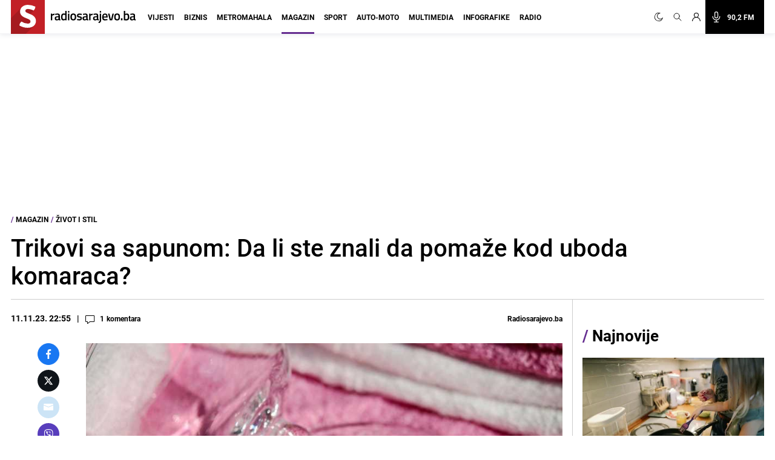

--- FILE ---
content_type: text/html; charset=utf-8
request_url: https://www.google.com/recaptcha/api2/aframe
body_size: 268
content:
<!DOCTYPE HTML><html><head><meta http-equiv="content-type" content="text/html; charset=UTF-8"></head><body><script nonce="hQr4Oq4uZnC3Y703453b1w">/** Anti-fraud and anti-abuse applications only. See google.com/recaptcha */ try{var clients={'sodar':'https://pagead2.googlesyndication.com/pagead/sodar?'};window.addEventListener("message",function(a){try{if(a.source===window.parent){var b=JSON.parse(a.data);var c=clients[b['id']];if(c){var d=document.createElement('img');d.src=c+b['params']+'&rc='+(localStorage.getItem("rc::a")?sessionStorage.getItem("rc::b"):"");window.document.body.appendChild(d);sessionStorage.setItem("rc::e",parseInt(sessionStorage.getItem("rc::e")||0)+1);localStorage.setItem("rc::h",'1768501823349');}}}catch(b){}});window.parent.postMessage("_grecaptcha_ready", "*");}catch(b){}</script></body></html>

--- FILE ---
content_type: application/javascript
request_url: https://palibzh.tech/libs/projectagora.min.js
body_size: 52044
content:
(()=>{var e,t,n,o,r={64(e,t,n){"use strict";n.d(t,{A:()=>o});const o=(0,n(7311).A)({moduleName:"Applier"})},124(e,t,n){"use strict";function o(e,t=new Map){if(!Array.isArray(e))return[];if(t.has(e))return t.get(e);const n=[];t.set(e,n);for(let i=0;i<e.length;i++)"object"==typeof e[i]&&null!==e[i]?Array.isArray(e[i])?n[i]=o(e[i],t):n[i]=r(e[i],t):n[i]=e[i];return n}function r(e,t=new Map){if(t.has(e))return t.get(e);if("[object Object]"===Object.prototype.toString.call(e)){const n=Object.create(Object.getPrototypeOf(e));return t.set(e,n),Object.getOwnPropertyNames(e).forEach(i=>{const a=Object.getOwnPropertyDescriptor(e,i);a.value&&"object"==typeof a.value&&(Array.isArray(a.value)?a.value=o(a.value,t):a.value=r(a.value,t)),Object.defineProperty(n,i,a)}),n}return e}n.d(t,{BS:()=>o,TM:()=>r})},135(e,t,n){"use strict";function o(e,t=.5){if(!e)return!1;if(function(e){if(!e)return!1;const t=getComputedStyle(e),{inset:n,top:o,bottom:r,left:i,right:a}=t;if(n&&"auto"!==n&&n.split(/\s+/).map(e=>parseFloat(e)).some(e=>!isNaN(e)&&e<0))return!0;return!![o,r,i,a].some(e=>e&&parseFloat(e)<0)}(e))return!1;const n=window.innerHeight,o="number"==typeof t&&t>=0&&t<=1?t:.5,r=e.getBoundingClientRect(),i=r.y,a=r.height,s=r.bottom;if(0===a)return!1;return s>=a*o&&n-i>=a*o}n.d(t,{Y:()=>o})},241(e,t,n){"use strict";n.d(t,{A:()=>o});const o=(0,n(7311).A)({moduleName:"Taboola Widgets Creator"})},287(e,t,n){"use strict";n.d(t,{fr:()=>g,Xr:()=>f,qr:()=>l});var o=n(5523),r=n(7653),i=n(5513),a=n(9871);const s=["AdTag","GAM","NativeDisplay"],c=["top_center","bottom_left","bottom_right","bottom_center","middle_left","middle_right"];function l(e){const t=(0,o.deepCloneObject)(e).product,n={},r=[];for(const e in t){const o=t[e];if(s.includes(o.type))if(o.code)if("AdTag"!==o.type&&o.hasOwnProperty("scale")&&delete o.scale,window.ProjectAgora.isMD?o.hasOwnProperty("scale")&&!o.scale.hasOwnProperty("value")&&(o.scale.value=.928591):o.hasOwnProperty("scale")&&delete o.scale,c.includes(o.position))if(u(o))if(r.includes(o.position))a.bO(o.position);else{r.push(o.position);n[`${i.K0}${o.position}`]=o}else a.AC();else a.t9();else a.mq();else a.i5()}return n}function u(e){if(!e.hasOwnProperty("frequency")||!1===e.frequency.enabled)return!0;const t=e.frequency;if(!t.hasOwnProperty("imp")||t.imp<=0)return!1;const n=["seconds","minutes","hours","days"];let o=0;for(const e of n)if(t.hasOwnProperty(e)&&(o++,o>2))break;if(1!==o)return a._Z(),!1;const i=(0,r.u)(e.position,e.code);return i&&null!==localStorage.getItem(i)?function(e,t){const n=JSON.parse(localStorage.getItem(e)||'{"count":0,"lastTimestamp":0}'),o=Date.now(),r=function(e){if(e.seconds)return 1e3*e.seconds;if(e.minutes)return 60*e.minutes*1e3;if(e.hours)return 60*e.hours*60*1e3;if(e.days)return 24*e.days*60*60*1e3;return 0}(t);if(n.count<t.imp)return!0;a.Mn(n.count,t.imp);if(o-n.lastTimestamp<=r)return a.pt(),!1;return a.ag(),localStorage.setItem(e,JSON.stringify({count:0,lastTimestamp:0})),!0}(i,t):(a.eK(),!0)}var d=n(5736);function f(e){let t=null;const n=function(e){const t=[];return e.forEach(e=>{const n={},o=e.product;for(const e in o){const t={};if(t[e]=o[e],!0===o[e].enabled)for(const e in t)t.hasOwnProperty(e)&&(n[e]=t[e])}0===Object.keys(n).length&&t.push(e),e.product=n}),t.forEach(t=>{e.includes(t)&&e.splice(e.indexOf(t),1)}),a.p0(e),e}(e);return n&&(t=(0,d.A)(n)),a.hH(t),t}var p=n(6730),m=n(7732);function g(e){let t,n,r="",a="",s="",c="";const l=e.get("stickyMarginTop"),u=e.get("stickyMarginBottom"),d=e.get("position"),f=e.get("scale");let g="z-index:2147483647;";function h(e){return"number"==typeof e&&isFinite(e)&&Math.floor(e)===e}if(h(l)&&0!==l&&"top_center"===d?(s=`margin-top:${l}px;`,c="box-shadow: 12px -12px 15px -13px #0000005e, -12px -12px 15px -13px #0000005e;"):h(u)&&0!==u&&["bottom_left","bottom_right","bottom_center"].includes(d)?(s=`margin-bottom:${u}px;`,c="box-shadow: -12px 12px 15px -13px #0000005e, 12px 12px 15px -13px #0000005e;"):window.ProjectAgora.isMD?g+=" box-shadow: 0px 0px 10px 1px #0000005e;":g+=" box-shadow: -2px 10px 23px #0000005e;",t=`position:fixed;z-index:2147483647;${c}`,window.ProjectAgora.isMD){const y=f&&void 0!==f.enabled&&f.enabled,v=y&&f.value?f.value:"",w="transform:translate(-50%,0%)",A="right:50%;left:50%";switch(a="align-items:center;",t+="animation-duration:1s;animation-fill-mode:forwards;",d){case"top_center":a+="flex-direction:column;",a+=y?`${A};${s}`:`top:0;${A};${w};${s}`,r=`@keyframes slide_in_top_center {\n                        from { ${E("translate(-50%,-100%)",v)} }\n                        to   { ${E("translate(-50%,0%)",v)} }\n                        }\n                        @keyframes slide_out_top_center {\n                            from { ${E("translate(-50%,0%)",v)} }\n                            to   { ${E("translate(-50%,-200%)",v)} }\n                        }`;break;case"bottom_center":a+="flex-direction:column;",a+=y?`${A};${s}`:`bottom:0;${A};${w};${s}`,r=`@keyframes slide_in_bottom_center {\n                        from { ${E("translate(-50%,100%)",v)} }\n                        to   { ${E("translate(-50%,0%)",v)} }\n                        }\n                        @keyframes slide_out_bottom_center {\n                            from { ${E("translate(-50%,0%)",v)} }\n                            to   { ${E("translate(-50%, 200%)",v)} }\n                        }`;break;case"bottom_right":a+=y?s:`bottom:0;right:0px;${s}`,r=`@keyframes slide_in_bottom_right {\n                    from { ${E("translateX(100%)",v)} }\n                    to   { ${E("translateX(0%)",v)} }\n                    }\n                    @keyframes slide_out_bottom_right {\n                        from { ${E("translateX(0%)",v)} }\n                        to   { ${E("translateX(200%)",v)} }\n                    }`;break;case"bottom_left":a+=y?s:`bottom:0;left:0px;${s}`,r=`@keyframes slide_in_bottom_left {\n                    from { ${E("translateX(-100%)",v)} }\n                    to   { ${E("translateX(0%)",v)} }\n                    }\n                    @keyframes slide_out_bottom_left {\n                        from { ${E("translateX(0%)",v)} }\n                        to   { ${E("translateX(-200%)",v)} }\n                    }`;break;case"middle_left":a+=y?`top:50%;left:0px;transform: translateY(-50%) scale(${v});`:"top:50%;left:0px;transform: translateY(-50%);",r=`@keyframes slide_in_middle_left {\n                    from { ${E("translateX(-100%) translateY(-50%)",v)} }\n                    to   { ${E("translateX(0%) translateY(-50%)",v)} }\n                    }\n                    @keyframes slide_out_middle_left {\n                        from { ${E("translateX(0%) translateY(-50%)",v)} }\n                        to   { ${E("translateX(-100%) translateY(-50%)",v)} }\n                    }`;break;case"middle_right":a+=y?`top:50%;right:0px;transform: translateY(-50%) scale(${v});`:"top:50%;right:0px;transform: translateY(-50%);",r=`@keyframes slide_in_middle_right {\n                    from { ${E("translateX(100%) translateY(-50%)",v)} }\n                    to   { ${E("translateX(0%) translateY(-50%)",v)} }\n                    }\n                    @keyframes slide_out_middle_right {\n                        from { ${E("translateX(0%) translateY(-50%)",v)} }\n                        to   { ${E("translateX(100%) translateY(-50%)",v)} }\n                    }`}function E(e,t){return`transform: ${e}${y?` scale(${t})`:""};`}}else switch(t+="animation-duration:1s;animation-fill-mode:forwards;align-items: center;",d){case"top_center":a="left:50%; top:0;flex-direction:column;",r="@keyframes slide_in_top_center {from {transform: translate(-50%,-100%);}to {transform: translate(-50%,0%);}} @keyframes slide_out_top_center {from {transform: translate(-50%,0%);}to {transform: translate(-50%,-100%);}}";break;case"bottom_center":a="left:50%; bottom:0;flex-direction:column;",r="@keyframes slide_in_bottom_center {from {transform: translate(-50%,100%);}to {transform: translate(-50%,0%);}} @keyframes slide_out_bottom_center {from {transform: translate(-50%,0%);}to {transform: translate(-50%, 100%);}}";break;case"bottom_right":a="bottom:0; right:0;",r="@keyframes slide_in_bottom_right {from {transform: translateX(100%);}to {transform: translateX(0%);}} @keyframes slide_out_bottom_right {from {transform: translateX(0%);}to {transform: translateX(100%);}}";break;case"bottom_left":a="bottom:0; left:0;",r="@keyframes slide_in_bottom_left {from {transform: translateX(-100%);}to {transform: translateX(0%);}} @keyframes slide_out_bottom_left {from {transform: translateX(0%);}to {transform: translateX(-100%);}}";break;case"middle_left":a="bottom:50%; left:0;",r="@keyframes slide_in_middle_left {from {transform: translateX(-100%) translateY(50%);}to {transform: translateX(0%) translateY(50%);}} @keyframes slide_out_middle_left {from {transform: translateX(0%) translateY(50%);}to {transform: translateX(-100%) translateY(50%);}}";break;case"middle_right":a="bottom:50%; right:0;",r="@keyframes slide_in_middle_right {  from {transform: translateX(100%) translateY(50%);}  to {transform: translateX(0%) translateY(50%);}}@keyframes slide_out_middle_right  {  from {transform: translateX(0%) translateY(50%);}  to {transform: translateX(100%) translateY(50%);}}"}const b=(0,m.o)(e,"pa_sticky_","_css");if(n=`.${b} {${t}${a}}`,r)if(p.Y.hasBeenCreatedByResizing(e)){const T=/(@keyframes\s+slide_(in|out)_[a-z_]+)(\s*\{)/g;r=r.replace(T,`$1${p.Y.ID_SUFFIX}$3`),o.addStylesheet(r)}else o.addStylesheet(r);o.addStylesheet(n,b),o.addStylesheet(`\n        #${(0,m.o)(e,i.Ay.CHILD_DIV_ID_PREFIX)} {\n            ${g}\n        }`)}},346(e,t,n){"use strict";n.d(t,{A:()=>l});var o=n(4990),r=n(3305);const i={getServeStatusFlags:function(e){return"video"===e?{videoPlayerAdId:null}:{observeIdAttribute:null,videoCubeClass:null,trcWrapperDisplay:null}},getObserverConfiguration:function(e){return"video"===e?{attributes:!0,childList:!0,attributeFilter:["style"],subtree:!0}:{attributes:!0,childList:!0,attributeFilter:["observeid","style","class"],subtree:!0}},getDetectorFunctions:function(e){return"video"===e?r.A:o.A}};n(5364);var a=n(5523);function s(e,t){!function(e,t,n){const o=e.productType,r=e.targetElement||e.currentDocument,s=i.getServeStatusFlags(o),l=i.getObserverConfiguration(o),u=i.getDetectorFunctions(o),d=(0,a.observeElement)(r,{traceName:`TABOOLA_${o.toUpperCase()}_SERVE`,handleMutation:o=>{!function(e,t,n,o,r,i,a){const s=e.currentDocument,l=(e.productType,!0===a.taboolaServeStatus);if(n.updateTaboolaServe(t,s,r),!l&&n.isTaboolaServed(r)){a.taboolaServeStatus=!0,c(o.serveFunctionality);const r={target:t.target,options:e,observer:i};if(c(n.runServeCallbacks.bind(null,r)))return}if(l&&n.isTaboolaHidden(r)){a.taboolaServeStatus=!1,c(o.removeFunctionality);const t={options:e,observer:i};if(c(n.runHideCallbacks.bind(null,t)));}}(e,o,u,t,s,d,n)},observerOptions:l})}(e,t,{taboolaServeStatus:null})}function c(e){if("function"==typeof e)return e()}const l={run:function(e,t){if(e.productType=e.productType||"both",e.productIdentifier=e.productIdentifier||"[id^='taboola-']",e.currentDocument=e.nativeContainerDocument||document,"both"===e.productType){const n=(0,a.deepCloneObject)(e);n.productType="banner",s(n,t);const o=(0,a.deepCloneObject)(e);o.productType="video",o.hasToRemoveObserver=!1,s(o,t)}else s(e,t)}}},374(e,t,n){"use strict";n.d(t,{A:()=>o});const o=function(){return!(!window.googletag||!0!==window.googletag.pubadsReady)&&window.googletag.pubadsReady}},414(e,t,n){"use strict";n.d(t,{Z8:()=>m,hO:()=>f});var o=n(6700),r=n(5523),i=n(4335),a=n(5057);const s=".sas-btn-replay",c="sas-enable";function l(e){return new Promise(t=>{if(!e)return a.ew(),void t();const n=r();if(n)return void i(n);const o=new MutationObserver(()=>{const e=r();e&&(o.disconnect(),i(e))});function r(){return e.querySelector('[class^="sas-close-button-"]')}function i(e){e.addEventListener("click",()=>{a.kD(),t()})}o.observe(e,{childList:!0,subtree:!0})})}var u=n(2813);const d=new Map;function f(e,t={}){if(!e)return;const n=d.get(e)||{},o={element:n.element||null,styleObserver:n.styleObserver||null,hasFoundSasContainer:n.hasFoundSasContainer||!1,onVideoEnd:"function"==typeof n.onVideoEnd?n.onVideoEnd:null,containerStyleAttributes:n.containerStyleAttributes||null,...t};"function"!=typeof o.onVideoEnd&&(o.onVideoEnd=null),d.set(e,o)}function p(e){return e&&d.get(e)||null}function m(e,t){if(!p(e.id)){const o=t?p(t):null;o?(f(e.id,{...o,element:e,hasFoundSasContainer:!0}),(n=t)&&d.delete(n)):f(e.id,{element:e,hasFoundSasContainer:!0})}var n,u;a.ST(),o.s.call("createAdUnit",{id:i.IU,product:"HT_ADWEB_VIDEO",position:"INARTICLE_ADWEB_A",firstActivationHandler:()=>{!function(e){const t=p(e.id);if(!t)return;let n="";g(e);const o=new MutationObserver(()=>{const t=e.style.cssText;t!==n&&(n=t,g(e))});o.observe(e,{attributes:!0,attributeFilter:["style"]}),f(e.id,{styleObserver:o})}(e)},reActivationHandler:()=>{r.showElement(e)},hideHandler:()=>{r.hideElement(e)}}),Promise.race([(u=e,new Promise(e=>{if(!u)return a.ew(),void e();const t=u.querySelector(s);if(t&&t.classList.contains(c))return void e();const n=new MutationObserver(()=>{const t=u.querySelector(s);t&&t.classList.contains(c)&&(n.disconnect(),e())});n.observe(u,{attributes:!0,childList:!0,subtree:!0,attributeFilter:["class"]}),a.fV()})),l(e)]).then(()=>{!function(e){const t=p(e.id);a.Ub(),t?.styleObserver&&t.styleObserver.disconnect();o.s.call("terminateAd",i.IU),"function"==typeof t?.onVideoEnd&&t.onVideoEnd()}(e)})}function g(e){if(!("fixed"===e.style.position))return void o.s.call("move",i.IU,"INARTICLE_ADWEB_A");!function(e){const t=p(e.id);if(!t||!t.containerStyleAttributes)return;const n=t.containerStyleAttributes,o=""!==e.style.inset||"none"!==e.style.transform;if(o)return void h(e);for(const[t,o]of Object.entries(n)){const n="number"==typeof o?`${o}px`:`${o}`;if(e.style[t]!==n){h(e);break}}}(e);let t=r.getElementViewportPosition(e,!0);t?(t===u.I.MIDDLE_CENTER&&(t="INARTICLE_ADWEB_A"),a.ok(t),o.s.call("move",i.IU,t)):a.xv()}function h(e){const t=p(e.id);if(!t||!t.containerStyleAttributes)return;const n=t.containerStyleAttributes;e.style.inset="unset",e.style.transform="none";for(const[t,o]of Object.entries(n))null!=o&&(e.style[t]="number"==typeof o?`${o}px`:`${o}`)}},702(e,t,n){"use strict";n.d(t,{g:()=>_});var o=n(5736),r=n(8344),i=n(5523);const a=function(e){return void 0!==window.TWAGORAINARTICLE&&"function"==typeof window.TWAGORAINARTICLE.getPartnersSCO?(0,i.deepCloneObject)(window.TWAGORAINARTICLE.getPartnersSCO()):e&&e.currentScript?(0,i.deepCloneObject)(function(e){let t=null;const n=(o=e,`?${o.src.replace(/^[^?]+\??/,"")}`);var o;n&&(t=(0,r.A)("schain",n));return t}(e.currentScript)):null};var s=n(374),c=n(64);function l(e){let t={};if(!e||!e.product)return;const n=function(e){let t=e.toLowerCase();"inspin"===t&&(t="exco");return t}(e.type),o=Object.entries(e.product).find(([e])=>e.toLowerCase()===n);if(o)return t=o[1],t.sourceRef={name:e.name,type:e.type,priority:e.priority},t}function u(e,t){return t.site_name=e.site_name,t.sco=e.hasOwnProperty("sco")?e.sco:null,t.partnerSco=a(e),t.serve319x49InIframe=e.hasOwnProperty("serve319x49InIframe")?e.serve319x49InIframe:null,t._isFramed=e.hasOwnProperty("_isFramed")?e._isFramed:null,t._targetFrameWindow=e.hasOwnProperty("_targetFrameWindow")?e._targetFrameWindow:null,t.currentScript=e.hasOwnProperty("currentScript")?e.currentScript:null,window.ProjectAgora.schain=window.ProjectAgora.schain??(0,i.getSchainInfo)(t.sco,t.partnerSco),t}function d(e,t){return!(!e.targeting||!e.targeting.keyvalue_targeting&&!e.targeting.var_targeting)&&(e.targeting.meta_timeout&&(t.metaTargeting.maximumTimeWaitingGoogleTag=e.targeting.meta_timeout),!0)}const f=function(e,t,n,r){let i,a={};a=u(t,a),n&&(n.metaTargeting.config=u(t,n.metaTargeting.config),n.metaTargeting.config.rules=[]),c.A.group("Valid Rules");for(const t in e){i=(0,o.A)(e[t]);const c=l(i);c&&(r&&n&&d(i,n)&&!(0,s.A)()?(n.metaTargeting.config.rules.push(i),n.metaTargeting.config[t]=c):a[t]=c)}return c.A.groupEnd(),a};const p=function(e){return!!(e&&e.rules&&e.rules.length>0)};var m=n(8778),g=n(1391);const h=function(e){if((0,s.A)()&&p(e)){const t=e.rules;let n=!0,o=!0;for(const r in t){const t=e.rules[r];t.targeting&&t.targeting.var_targeting&&(n=(0,m.A)(t.targeting.var_targeting)),t.targeting&&t.targeting.keyvalue_targeting&&(o=(0,g.A)(t.targeting.keyvalue_targeting)),n&&o||delete e[t.type]}}};var b=n(4351);const y={consent:["Magic","Taboola","LO","AdBlock","CustomScript","ExitBee","InSpin","Outstream","VignetteAds","MidArticle","LtvWebPush","LtvHomePageForYou","Spotlight","DisplayAutoAds","VerticalStickyAds","InSpinV2","ADW","Vidverto","SmartBillboard"],nonConsent:["Taboola","CustomScript","Magic","Outstream","MidArticle","LtvWebPush","LtvHomePageForYou","Spotlight","DisplayAutoAds","VerticalStickyAds","InSpinV2","SmartBillboard","ADW","AdBlock"]},v={metaTargeting:{hasRun:!1,hasStickyRules:!1,timeWaitingForGoogleTag:0,intervalToCheckForGoogleTag:200,maximumTimeWaitingGoogleTag:1200,config:{}}};var w=n(5038),A=n(7311);const E=function(e,t,n){new A.A({moduleName:"ABTest",isQaModeEnabled:!0});const o=JSON.parse(JSON.stringify(e.rules)),r=e.AB.tests;function i(e,t){if(!(void 0!==t&&t.length>0))return a(e);const n=t[0];return t.some(e=>e!==n)?function(e,t){const n=t.reduce((e,t)=>e+t,0);if(0===n)return null;let o=Math.random()*n;for(let n=0;n<t.length;n++)if(0!==t[n]){if(o<t[n])return e[n];o-=t[n]}}(e,t):a(e)}function a(e){return e[Math.floor(Math.random()*e.length)]}function s(e,t){for(let n=0;n<e.length;n++)if(t(e[n]))return e[n]}return{run:function(){const e=function(e){const t=n();return o.filter(r);function n(){const t=[];return e.forEach(e=>{(e.scenarios||[]).forEach(e=>{e.forEach(e=>{t.includes(e)||t.push(e)})})}),t}function r(e){return!s(t,t=>t===e.name)}}(r),t=function(){const e=[],t=r.filter(t=>{const r=!o(t.end_date),i=w.A.isRuleValid(t,n),a=r&&i;return e.push({hasNotPassedEndDate:r,hasValidTargeting:i,result:a}),a});return t;function o(e){if(!e)return!1;return new Date>=t(e);function t(e){const t=e.split("-"),n=t[0],o=t[1],r=t[2];return new Date(+n,o-1,+r)}}}();if(0===t.length)return e;const a=i(t);if(!Boolean(a.scenarios&&a.scenarios.length&&a.scenarios.length>0))return e;const c=function(e){const t=[];return e.forEach(e=>{const n=s(o,t=>t.name===e);n&&t.push(n)}),t}(i(a.scenarios,a.percentages));return function(e,t){const n=[],o=[];return e.forEach(e=>{const r=s(t,t=>t.type===e.type),i=void 0!==r;o.push({ruleName:e.name,hasConflictWithRule:i,conflictingRuleName:i?r.name:null}),i||n.push(e)}),n}(e,c).concat(c)}}};var T=n(2378),S=n(1977);const _=function(){let e,t;function n(e,t){const n=(0,i.hasUserAcceptedToConsent)()?y.consent:y.nonConsent,o={};return n.forEach(n=>{const i=r(n,e,t);i&&i.length>0&&(o[n]=i)}),o}function r(t,n,o){return o||(o=e.rules),o.filter(e=>e.type===t&&w.A.isRuleValid(e,n))}return(0,T.A)("Applier",{isMetaTargetingRulesRun:function(){return t?.metaTargeting?.hasRun},isReadyToRunMetaTargetingRules:function(){return!t.metaTargeting.hasRun&&(p(t.metaTargeting.config)||t.metaTargeting.hasStickyRules)},runMetaTargetingRulesAsync:function e(n){if((p(t.metaTargeting.config)||t.metaTargeting.hasStickyRules)&&(0,s.A)())return void function(){h(t.metaTargeting.config),t.metaTargeting.hasRun=!0;const e=t.metaTargeting.config;n(e),t.metaTargeting.config.rules=[]}();t.metaTargeting.timeWaitingForGoogleTag>t.metaTargeting.maximumTimeWaitingGoogleTag?t.metaTargeting.hasStickyRules&&function(){const e=r("PAStickyAd",!0);for(const t in e)e[t].targeting&&(e[t].targeting.var_targeting||e[t].targeting.keyvalue_targeting)&&e.splice(t,1);(0,S.G)(e)}():setTimeout(()=>{t.metaTargeting.timeWaitingForGoogleTag+=t.metaTargeting.intervalToCheckForGoogleTag,e(n)},t.metaTargeting.intervalToCheckForGoogleTag)},createPassbackSiteInfo:function(t){if(!(t&&t.length>0))return void c.A.error("No rule provided for creating passback site info.");const o=n(!1,t);return f(o,e,null,!1)},createSiteInfo:function(o){if(e=null,t=(0,i.deepCloneObject)(v),e=o||(0,b.A)(),!(e&&e.rules))return;const r=!!(0,i.hasUserAcceptedToConsent)();if(e.AB&&e.AB.enabled){const t=new E(e,r);delete e.rules,e.rules=t.run()}const a=n(r);return f(a,e,t,r)},getSiteConfiguration:function(){if(e)return e;c.A.error("Site configuration is not available.")},getValidRulesOfType:r,getMaxPriorityRule:o.A,hasPAStickyMetaTargetingRules:function(e){for(const n in e){const o=e[n];o.targeting&&(o.targeting.var_targeting||o.targeting.keyvalue_targeting)&&(t.metaTargeting.hasStickyRules=!0)}return t.metaTargeting.hasStickyRules},setStickyRulesFlag:function(e){t.metaTargeting.hasStickyRules=e}})}()},758(e,t,n){"use strict";n.d(t,{T:()=>r});n(241);var o=n(2378);function r(){return(0,o.A)("Common - Lazyloading",{run:function(e){try{e()}catch(e){}},createIntersectionEvaluator:function(e,t,n){return()=>{let o=!1;const r=n||100,i=window.ProjectAgora.isMD?"0px 0px 800px 0px":"0px 0px 400px 0px",a=new IntersectionObserver(e=>{e.forEach(e=>{!o&&e.isIntersecting&&(o=!0,a.disconnect(),function(e){"function"==typeof e&&e()}(t))})},{root:null,rootMargin:i,threshold:r/100});a.observe(e)}}})}},925(e,t,n){"use strict";n.d(t,{N:()=>M});const o=function(e){const t=window.getComputedStyle(e);return"none"!==t.display&&"hidden"!==t.visibility};const r=function(e){return!e.hasAttribute("height")||"0"!==e.getAttribute("height")};const i=function(e){return!e.hasAttribute("width")||"0"!==e.getAttribute("width")};const a=function(e,t){let n;n=Array.isArray(e)?e:Array.prototype.slice.call(e.querySelectorAll("*"));const a=[],s=t.filter(e=>""!==e).concat(["[id^=taboola-]"]),c=s.length>1?s.join(", "):s[0];return n.forEach(e=>{!e.matches(c)&&o(e)&&r(e)&&i(e)||(a.push(e),e.querySelectorAll("*").forEach(e=>a.push(e)))}),n.filter(e=>!a.includes(e))};const s=function(e,t){return e.filter(e=>t.includes(e.tagName.toLowerCase()))};const c=function(e){return Math.floor(e.length/2)};const l=function(e,t,n){const o=function(e,t,n){let o=-1,r=1/0;return e.forEach(e=>{const i=t.indexOf(e),a=Math.abs(n-i);a<r&&(r=a,o=i)}),o}(t,e,n),r=function(e,t,n){let o=e.map(e=>t.indexOf(e));const r=o.length,i=20;for(let e=0;e<o.length-1;e++){o[e+1]-o[e]>=i&&(o=o.slice(0,e+1))}const a=o.length>0,s=r===o.length;if(!a||s)return n;return o[Math.floor(.75*o.length)]}(t,e,o);return{closestToMiddleIndex:o,modifiedClosestToMiddleIndex:r}};n(6227);var u=n(5523);const d=function(e){const t=["SCRIPT","LINK","META","BASE","TITLE","STYLE","PARAM","NOSCRIPT","HEAD","TRACK","SOURCE"];return e.some(e=>!(t.includes(e.tagName)||o(e)&&r(e)&&i(e)))};const f=function(e,t,n){if(function(e,t){const n=["IMG","IFRAME"].includes(e.tagName);if(!n)return!1;const o=t.includes(e.tagName);if(o)return!0;return!1}(e,n=n.map(e=>e.toUpperCase())))return!0;const o=["P","BLOCKQUOTE","H1","H2","H3","H4","H5","H6","FIGCAPTION","TEXTAREA"],r=o.concat(["DIV","IFRAME","VIDEO","HEADER","TABLE","SECTION","IMG","FIGURE","ASIDE","FOOTER","INPUT","FORM","SELECT","OPTION","OL","UL"]).includes(e.tagName),i=Array.prototype.slice.call(e.children).filter(e=>t.includes(e)),a=i.length>0,s=e.textContent.trim().length>0;let c=!1,l=!1;if(s){const t=e.parentElement.tagName;c=o.includes(t)}else a&&(l=d(i));return r&&(s&&!c||!s&&l)};const p=function(e,t,n){return Array.prototype.slice.call(e.children).filter(e=>f(e,t,n))};const m=function(e,t,n,o){let r=e;for(let e=0;e<8;e++){const e=p(r,n,o);if(!(e.length>0))return!1;const i=e[e.length-1];if(t.includes(i))return!0;r=i}return!1};const g=function(e,t){let n=-1;for(let o=0;o<e.length;o++)if(e[o]===t){n=o;break}return n>-1&&e.splice(n,1),e};const h=function(e,t){return t.some(t=>!!t&&("string"==typeof t?e.matches(t):t instanceof HTMLElement&&e===t))};const b=function(e,t,n){return e.some(e=>f(e,t,n))};const y=function(e,t){return e.some(e=>t.includes(e))};var v=n(3551);const w=function(e,t,n,o){const r=[],i=[],a=[],s=[];let c=(0,u.deepCloneArray)(n);return e.forEach(l=>{const u=Array.prototype.slice.call(l.querySelectorAll("*")).filter(t=>e.includes(t));u.some(e=>n.includes(e))&&m(l,n,e,t)&&(a.push(l),c=g(c,l));const d=h(l,o);d&&(i.push(l),c=g(c,l));i.some(e=>e!==l&&(0,v.A)(e,l))&&(s.push(l),c=g(c,l));const p=b(u,e,t);(f(l,e,t)&&!p&&!y(u,n)||d)&&r.push(l)}),{accountableElements:r,validElementsWithoutExcluded:c,excludedElementsArray:i,nestedElementsArray:a,nestedInsideExcludedFromValidArray:s}};const A=function(e,t,n,o){const r=[];if(e)return{peripheralElementsArray:r,validElementsWithoutPeripheral:o};const i=t.length-1,a=t[0],s=t[i],c=Array.prototype.slice.call(a.querySelectorAll("*")).filter(e=>t.includes(e)),l=[a].concat(c),d=Array.prototype.slice.call(s.querySelectorAll("*")).filter(e=>t.includes(e)),f=[s].concat(d);let p=(0,u.deepCloneArray)(o);return n.forEach(e=>{(l.includes(e)||f.includes(e))&&(r.push(e),p=g(p,e))}),{peripheralElementsArray:r,validElementsWithoutPeripheral:p}};const E=function(e,t){for(let n=0;n<e.length;n++)if(e[n]===t)return n;return-1};const T=function(e,t,n){if(n<=1)return[];const o=n-1,r=[],i=E(e,t);for(let t=1;t<=o;t++)i-t>=0&&r.push(e[i-t]);return r};const S=function(e,t,n){if(0===n)return[];const o=[],r=E(e,t);for(let t=1;t<=n;t++)r+t<e.length&&o.push(e[r+t]);return o};const _=function(e,t,n,o,r){if(0===o.length||0===r)return n;let i=(0,u.deepCloneArray)(n);return t.forEach(t=>{const n=new Set(o);T(e,t,r).some(e=>n.has(e))&&(i=g(i,t));S(e,t,r).some(e=>n.has(e))&&(i=g(i,t))}),i};function I(e,t,n,o,r,i){const a=w(e,t,n,o),s=a.accountableElements,c=a.validElementsWithoutExcluded,l=a.excludedElementsArray,u=a.nestedElementsArray,d=a.nestedInsideExcludedFromValidArray,f=A(i,e,n,c),p=f.peripheralElementsArray,m=f.validElementsWithoutPeripheral,g=l.concat(d);return{accountableElements:s,excludedElementsArray:l,peripheralElementsArray:p,nestedElementsArray:u,nestedInsideExcludedFromValidArray:d,validElements:_(s,n,m,g,r)}}var x=n(2337);let C,O;function P(e){return!Array.isArray(e)||0===e.length||""===e[0]?["p","div"]:e}function k(e,t,n){if(null===e)return null;const o=a(e,n);if(0===o.length)return null;const r=s(o,t);return 0===r.length?null:{visibleElements:o,targetedElements:r}}const M=(0,n(2378).A)("Article Position Manager",{initialize:function(){C?C.clear():C=new Map,O?O.clear():O=new Map},preparePositionsInContainer:function(e,t){const n=k(e,t=P(t),[]);if(!n)return null;const o={visibleElements:n.visibleElements,targetedElements:n.targetedElements,targetedTagNames:t};x.tB(e,o),C.set(e,o)},getValidPositionsInContainer:function(e={}){let{containerElement:t,validElementsSelectorsArray:n,invalidElementsSelectorsArray:o=[],distance:r=0,excludedFromCountSelectorsArray:i=[],allowPeripheral:u=!0,skipPositionLimit:d=0,ignoreOccupiedSlots:f=!1}=e;const p=f?o:o.concat(Array.from(O.values()).flat());let m,g;const h=P(n);if(C.has(t)){const e=function(e,t){const n=C.get(e);return{targetedElements:n.targetedElements,targetedTagNames:n.targetedTagNames,visibleElements:a(n.visibleElements,t)}}(t,i);m=s(e.visibleElements,h),g=s(e.targetedElements,h)}else{const e=k(t,h,i);if(!e)return null;m=e.visibleElements,g=e.targetedElements}if(!(m&&m.length>0))return null;const b=I(m,h,g,p,r,u),{accountableElements:y,excludedElementsArray:v,peripheralElementsArray:w,nestedElementsArray:A,nestedInsideExcludedFromValidArray:E,validElements:T}=b;if(0===T.length)return x.Xp(v),null;const S=d>0?T.filter((e,t)=>t%d===0):T,_=c(y),M=l(y,T,_),N=y[M.closestToMiddleIndex],D=y[M.modifiedClosestToMiddleIndex];return{visibleElements:m,targetedElements:g,accountableElements:y,excludedElementsArray:v,peripheralElementsArray:w,nestedElementsArray:A,nestedInsideExcludedFromValidArray:E,validElements:S,actualMiddleElement:y[_],closestToMiddleValidElement:N,modifiedMiddleElement:D}},occupy:function({reservationId:e,elements:t}){if(void 0===t)return void x.hF(e);const n=Array.isArray(t)?t:[t];if((0,u.isEmpty)(n))return void x.hF(e);const o=O.get(e)||[],r=[];n.forEach(e=>{o.includes(e)||r.push(e)}),o.push(...r),O.set(e,o),x.QK(e,r)},getReservedElements:function(e){return O.get(e)||[]}})},1106(e,t,n){"use strict";function o(e){return(void 0===e.selector||void 0===e.position||"auto"===e.position)&&!r(e)}function r(e){return!(!e.autoAds||!0!==e.autoAds.enabled||!e.autoAds.customSelector)}n.d(t,{W:()=>o,v:()=>r})},1250(e,t,n){"use strict";n.d(t,{j:()=>z});var o=n(287),r=n(4481),i=n(5523),a=n(4097),s=n(9871);var c=n(7653);function l(e){(0,i.appendHTML)(e.get("mainContainer"),function(e){try{const t=/(ads.projectagoraservices.com|paadserver.projectagora.info)[^'"]*/gim,n=e.get("code").match(t)[0];if(n.includes(" "))throw new Error(a.A.ibmi);return s.hw(e,n),`<script src="//${n}"><\/script>`}catch(t){return s.X9(e,t),""}}(e));const t=(0,c.u)(e.get("position"),e.get("code")),n=e.get("frequency");let o=!1;void 0!==n&&(o=void 0===n.enabled||n.enabled),o&&t&&function(e){const t=Date.now(),n=JSON.parse(localStorage.getItem(e)||'{"count":0,"lastTimestamp":0}');n.count+=1,n.lastTimestamp=t,localStorage.setItem(e,JSON.stringify(n))}(t)}const u=function(e){try{const t=/googletag\.defineSlot\(\s*(['"])((?:\\.|[^\\])*?)\1/,n=e.match(t);return n?n[2]:null}catch(e){return null}};const d=function(e,t){try{e.setAttribute("data-wrapper-size",`[${t.width},${t.height}]`)}catch(e){}};const f=function(e,t){const n=u(e.get("code")),o=e.get("mainContainer"),r=t.contentWindow;r.googletag=r.googletag||{cmd:[]},r.googletag.cmd.push(()=>{r.googletag.pubads().addEventListener("slotRenderEnded",r=>{!function(e,t,n,o,r){try{if(e.slot.getAdUnitPath()!==t)return;if(s.xd(r,e),e.isEmpty)return void s.Wn(r);o.width=e.size[0],o.height=e.size[1],d(n,{width:e.size[0],height:e.size[1]})}catch(e){s.bL(r,e)}}(r,n,o,t,e)})})};function p(){const e=document.createElement("iframe");return e.setAttribute("style","border:none; max-width:unset;"),e.setAttribute("frameborder","0"),e.setAttribute("scrolling","no"),e.setAttribute("LEFTMARGIN","0"),e.setAttribute("TOPMARGIN","0"),e.setAttribute("marginwidth","0"),e.setAttribute("marginheight","0"),e.setAttribute("allowtransparency","true"),e.setAttribute("title","pa container"),e.setAttribute("width","0"),e.setAttribute("height","0"),e}function m(e){!function(e,t){try{e.open(),e.write(t),e.close()}catch(e){console.error("Error occurred while performing document write operation")}}(e,"<!DOCTYPE html>\n    <html lang='en'>\n        <head>\n            <meta charset='UTF-8'>\n            <meta name='viewport' content='width=device-width, initial-scale=1.0'>\n            <title>pa container</title>\n                    </head>\n        <body style='margin:0;padding:0'>\n        </body>\n    </html>")}function g(e){try{const t=p();t.onload=function(){m(t.contentDocument||t.contentWindow.document),f(e,t);const n=e.get("code"),o=function(){try{const e=[],t=["1025510,","7047,","21939239661,"];return Array.from(document.getElementsByTagName("script")).forEach(n=>{const o=n.textContent;o.includes("setTargeting")&&(t.some(e=>{const t=/\.defineSlot\s*\(\s*(['"`])([^'"`]*?)\1/gi;let n;for(;null!==(n=t.exec(o));)if(n[2].includes(e))return!0;return!1})||[...o.matchAll(/\.\s*pubads\s*\(\)\s*\.setTargeting\s*\(\s*(['"`])([^'"`]+)\1\s*,\s*([\s\S]*?)\)/g)].forEach(t=>{const n=t[2],o=t[3].trim(),r=o.startsWith('"')&&o.endsWith('"')||o.startsWith("'")&&o.endsWith("'"),i=o.startsWith("[")&&o.endsWith("]");if(r||i)try{const t=o.replace(/'/g,'"'),r=JSON.parse(t);e.push({key:n,value:r})}catch(e){}}))}),e}catch(e){return[]}}(),r=function(e,t){try{if(!Array.isArray(t)||0===t.length)return e;const n=e.replace(/\\x3C/g,"<"),o=t.flatMap(({key:e,value:t})=>Array.isArray(t)?t.map(t=>`googletag.pubads().setTargeting("${e}", "${t}");`):[`googletag.pubads().setTargeting("${e}", "${t}");`]).join("\n    ");return n.replace(/\.addService\(googletag\.pubads\(\)\);\s*/g,e=>`${e}\n    ${o}\n`)}catch(t){return e}}(n,o);(0,i.appendHTML)(t.contentDocument,r)},e.get("mainContainer").appendChild(t),s.Ru(e)}catch(t){s.HH(e)}}var h=n(346);const b=function(e){let t,n,o=null;try{const r=e.get("code"),i=/cdn\.taboola\.com\/libtrc\/(.*)\/loader\.js/,a=r.match(i)[1],s=/\d{3}x\d{3}|\d{3}x\d{2}/;o=a.match(s)[0],t=parseInt(o.split("x")[0]),n=parseInt(o.split("x")[1])}catch(o){s.vs(e),window.ProjectAgora.isMD?(t=320,n=50):(t=300,n=250)}return s.rU(e,o),{width:t,height:n}};function y(e){const t=p();t.onload=function(){m(t.contentDocument||t.contentWindow.document);const n=e.get("mainContainer"),o={productType:"banner",targetElement:t.contentDocument.body},r={serveFunctionality:function(){const o=b(e);t.width=o.width,t.height=o.height,d(n,o),s.AE(e)},removeFunctionality:function(){s.fX(e)}};h.A.run(o,r),(0,i.appendHTML)(t.contentDocument,e.get("code"))},e.get("mainContainer").appendChild(t),s.JN(e)}n(5364);var v=n(8749);function w(e,t={}){window.ProjectAgora=window.ProjectAgora||{},window.ProjectAgora.uint=window.ProjectAgora.uint||{},window.ProjectAgora.uint.es={tmt:null,tm:null,c:null,s:null,vc:null},window.ProjectAgora.uint.cbq=window.ProjectAgora.uint.cbq||[];const n={click:"c",scroll:"s",touchmove:"tm",visibilitychange:"vc",timeout:"tmt"},o={triggerOnClick:"click",triggerOnScroll:"scroll",triggerOnTouchMove:"touchmove",triggerOnVisibilitychange:"visibilitychange",inactivityTimeout:"timeout"},r={triggerOnClick:t.triggerOnClick??!0,triggerOnScroll:t.triggerOnScroll??!0,triggerOnTouchMove:t.triggerOnScroll??!0,triggerOnVisibilitychange:t.triggerOnVisibilitychange??!0,inactivityTimeout:t.inactivityTimeout??0};return"function"!=typeof e?()=>{}:(window.ProjectAgora.uint.cbq.push({fn:e,events:Object.keys(r).reduce((e,t)=>({...e,[o[t]]:r[t]}),{})}),function(...e){const t=window.ProjectAgora.isMD;let o,i;function a(s){if(window.ProjectAgora.uint.es[n[s.type]]=!0,function(){r.triggerOnClick&&window.removeEventListener("click",a);!t&&r.triggerOnScroll&&window.removeEventListener("scroll",a);t&&r.triggerOnTouchMove&&window.removeEventListener("touchmove",a);r.triggerOnVisibilitychange&&document.removeEventListener("visibilitychange",i);r.inactivityTimeout&&clearTimeout(o)}(),0===window.ProjectAgora.uint.cbq.length)return;(0,v.TM)(window.ProjectAgora.uint.cbq).forEach((t,o)=>{for(const r in t.events){const i=window.ProjectAgora.uint.es[n[r]];if(t.events[r]&&i){t.fn(...e),window.ProjectAgora.uint.cbq.splice(o,1);break}}})}!function(){r.triggerOnClick&&null===window.ProjectAgora.uint.es.c&&(window.ProjectAgora.uint.es.c=!1,window.addEventListener("click",a));!t&&r.triggerOnScroll&&null===window.ProjectAgora.uint.es.s&&(window.ProjectAgora.uint.es.s=!1,window.addEventListener("scroll",a));t&&r.triggerOnTouchMove&&null===window.ProjectAgora.uint.es.tm&&(window.ProjectAgora.uint.es.tm=!1,window.addEventListener("touchmove",a));r.inactivityTimeout&&null===window.ProjectAgora.uint.es.tmt&&(window.ProjectAgora.uint.es.tmt=!1,o=setTimeout(()=>a({type:"timeout"}),r.inactivityTimeout));r.triggerOnVisibilitychange&&null===window.ProjectAgora.uint.es.vc&&(window.ProjectAgora.uint.es.vc=!1,i=()=>{"visible"===document.visibilityState&&a({type:"visibilitychange"})},document.addEventListener("visibilitychange",i))}()})}const A=function(e){const t={AdTag:l,GAM:g,NativeDisplay:y},n=e.get("type"),o=e.get("userInteractionDelay"),r=t[n];function i(){r(e)}r&&function(){if(o&&!0===o.enabled)return void w(i,{triggerOnClick:o.on_click??!0,triggerOnScroll:o.on_scroll??!0,triggerOnVisibilitychange:o.on_tab_revisit??!0,inactivityTimeout:o.inactivity_timeout??5e3})();i()}()};var E=n(5513);const T=function(e){const t=e.get("position"),n=`fill: white; background-color: rgb(121 117 117); cursor: pointer; ${{top_center:"width: 50px; height: 30px; border-bottom-right-radius: 100px; border-bottom-left-radius: 100px;box-shadow:  0px 6px 14px -5px #0000005e, 12px 12px 15px -13px #0000005e;",bottom_center:"width: 50px; height: 30px; border-top-left-radius: 100px; border-top-right-radius: 100px;box-shadow:  0px -6px 14px -5px #0000005e, 12px 12px 15px -13px #0000005e;",bottom_left:"width: 30px; height: 50px; border-top-right-radius: 100px; border-bottom-right-radius: 100px;box-shadow:  6px 0px 14px -5px #0000005e, 12px 12px 15px -13px #0000005e;",middle_left:"width: 30px; height: 50px; border-top-right-radius: 100px; border-bottom-right-radius: 100px;box-shadow:  6px 0px 14px -5px #0000005e, 12px 12px 15px -13px #0000005e;",bottom_right:"width: 30px; height: 50px; border-top-left-radius: 100px; border-bottom-left-radius: 100px;box-shadow:  -6px 0px 14px -5px #0000005e, 12px 12px 15px -13px #0000005e;",middle_right:"width: 30px; height: 50px; border-top-left-radius: 100px; border-bottom-left-radius: 100px;box-shadow:  -6px 0px 14px -5px #0000005e, 12px 12px 15px -13px #0000005e;"}[t]||""}`,o={top_center:"rotate(0deg)",bottom_center:"rotate(180deg)",bottom_right:"rotate(90deg)",middle_right:"rotate(90deg)",bottom_left:"rotate(-90deg)",middle_left:"rotate(-90deg)"}[t]||"rotate(0deg)";e.get("svgElement").setAttribute("style",n),e.get("svgPathElement").setAttribute("style",`transform-origin: center center; transition: transform 0.2s; transform: ${o};`),e.get("closeButton").setAttribute("style",function(e){let t="position: absolute; display: none;";"top_center"===e?t+="bottom: -30px;":"bottom_center"===e?t+="top: -30px;":e.includes("right")?t+="left: -30px;":e.includes("left")&&(t+="right: -30px;");return t}(t))};var S=n(7732);const _=function(e){const t=document.createElement("span"),n=(0,S.o)(e,E.Ay.CLOSE_BUTTON_SPAN_ID);t.setAttribute("id",n);const o="http://www.w3.org/2000/svg",r=document.createElementNS(o,"svg");r.setAttribute("xmlns",o),r.setAttribute("viewBox","0 0 24 24");const i=document.createElementNS(o,"path");return i.setAttribute("d","M7.41 15.41L12 10.83l4.59 4.58L18 14l-6-6-6 6 1.41 1.41z"),r.appendChild(i),t.appendChild(r),e.set("closeButton",t),e.set("svgPathElement",i),e.set("svgElement",r),s.NE(e,t),T(e),t};const I=function(e){const t=document.createElement("div");t.id=(0,S.o)(e,E.Ay.PARENT_DIV_ID_PREFIX),t.style.cssText="display: none;width: fit-content;",e.set("topContainer",t),s.Ah(e,t)};const x=function(e){const t=document.createElement("div");t.id=(0,S.o)(e,E.Ay.CHILD_DIV_ID_PREFIX),t.style.cssText="background-color: white; display: flex; justify-content: center; align-items: center; ",e.set("mainContainer",t),s.$J(e,t)};var C=n(7765),O=n(7339);const P=function(e){const t=(0,S.o)(e,"pa_sticky_","_css");e.get("topContainer").classList.add(t),e.set("cssName",t),(0,C.w)()&&(0,O.qx)()};const k=function(e,t,n){let o="scale(1)",r="0px",i="0px";if(300===n.width&&250===n.height){const t=25,a=n.width,s=n.height,c={};c[e]={offsetTopBottom:(s*(e-1)+t*(e-1))/2,offsetSide:a*(e-1)/2},r=`${c[e].offsetTopBottom}px`,i=`${c[e].offsetSide}px`,o=`scale(${e})`}return{top_center:()=>`top: ${r}; transform: ${`translate(-50%, 0%) ${o};`}`,bottom_center:()=>`bottom: ${r}; transform: ${`translate(-50%, 0%) ${o};`}`,bottom_right:()=>`bottom: ${r}; right: ${i}; transform: ${`${o};`}`,bottom_left:()=>`bottom: ${r}; left: ${i}; transform: ${`${o};`}`,middle_right:()=>`top: 50%; right: ${i}; transform: ${`translate(0%, -50%) ${o};`}`,middle_left:()=>`top: 50%; left: ${i}; transform: ${`translate(0%, -50%) ${o};`}`}[t]()};const M=function(e,t){const n=e.get("scale");if(!n||!1===n.enabled)return;const o=n.value,r=e.get("position"),i=k(o,r,t);e.get("topContainer").style.cssText+=i};function N(e,t){const n=e.get("position");let o;o=n.includes("left")?-90+t:n.includes("right")?90+t:"bottom_center"===n?-180+t:0+t,e.get("svgPathElement").style.transform=`rotate(${o}deg)`}function D(e){return e.get("topContainer")?.style?.animationName?.includes("slide_out")||!1}var L=n(6700),$=n(6730);function R(e){!function(e){const t=e.get("topContainer"),n=t.getAttribute("data-ro-id"),o=parseInt(n,10);Number.isNaN(o)||(clearTimeout(o),t.removeAttribute("data-ro-id"))}(e),(e=>{N(e,0)})(e),e.get("topContainer").style.display="flex",e.get("mainContainer").style.display="flex";const t=`animation-name: ${(0,S.o)(e,"slide_in_")}`;e.get("topContainer").style.cssText+=t,e.get("mainContainer").style.display="flex",e.get("topContainer").style.display="flex",s.S4(e)}function j(e){!function(e){if($.Y.isEnabled(e))return;const t={...E.NE,...e.get("auto_reopen")||{}};if(!t.enabled)return;const n=setTimeout(()=>{const n=e.get("reopenCount")||0;if(!(n>=t.cap)&&(e.set("reopenCount",n+1,{freeze:!1,allowUpdate:!0}),D(e))){const t=e.get("mainContainer").id;L.s.call("activateAd",t)}},t.value);e.get("topContainer").setAttribute("data-ro-id",n)}(e),(e=>{N(e,180)})(e);const t=`animation-name: ${(0,S.o)(e,"slide_out_")}`;e.get("topContainer").style.cssText+=t,s.F3(e)}const B=function(e){const t=e.get("delay_closeBtn")??2e3,n=()=>e.get("closeButton").style.display="flex";if(0===t)n();else{const e=setTimeout(()=>{clearTimeout(e),n()},t)}};const V=function(e){const t=e.get("elapse_time")||864e5,n=setTimeout(()=>{if(clearTimeout(n),function(e){return e.get("topContainer")?.style?.animationName?.includes("slide_in")||!1}(e)){const t=e.get("mainContainer").id;L.s.call("freezeAd",t)}},t)};const W=function(e,t){const n=void 0!==e.get("cssName");!function(e,t){const{width:n,height:o}=t,r=e.get("mainContainer"),i=e.get("topContainer");r.style.setProperty("width",`${n}px`,"important"),r.style.setProperty("height",`${o}px`,"important"),r.style.setProperty("max-width",`${n}px`,"important"),r.style.setProperty("max-height",`${o}px`,"important"),i.style.setProperty("width",`${n}px`,"important"),i.style.setProperty("height",`${o}px`,"important"),i.style.setProperty("max-width",`${n}px`,"important"),i.style.setProperty("max-height",`${o}px`,"important")}(e,t),M(e,t),n||P(e);const o=e.get("position"),r=e.get("mainContainer");L.s.call("createAdUnit",{id:r.id,position:o,product:"HT_STICKY_ADS",firstActivationHandler:()=>{R(e),B(e),V(e),i.showElement(e.get("closeButton"))},reActivationHandler:()=>{R(e),i.showElement(e.get("closeButton"))},hideHandler:()=>{j(e)},showLeaveBehindElementHandler:()=>{$.Y.isEnabled(e)&&$.Y.hasResized(e)||i.showElement(e.get("closeButton"))},removeLeaveBehindElementHandler:()=>{i.hideElement(e.get("closeButton"))}})};function F(e){I(e),x(e),function(e){const t=e.get("mainContainer");let n;(0,i.observeElement)(t,{traceName:"STICKY_SIZE_ATTRIBUTE",handleMutation:()=>{const o=t.getAttribute("data-wrapper-size");if(o!==n)try{const[t,r]=JSON.parse(o);n=o,0===t&&0===r?e.get("topContainer").classList.add("pa_dsp_none"):e.get("topContainer").classList.remove("pa_dsp_none"),W(e,{width:t,height:r}),s.Vu(e,o)}catch(t){s.H8(e,t)}},observerOptions:{attributes:!0,attributeFilter:["data-wrapper-size"]},disconnectAfterTimeout:0})}(e);const t=e.get("topContainer"),n=e.get("mainContainer");t.appendChild(n);const o=_(e),r=e.get("position").includes("top")?"appendChild":"prepend";return t[r](o),o.addEventListener("click",()=>function(e){const t=e.get("mainContainer").id;D(e)?(s.dd(e),L.s.call("activateAd",t)):(s.G7(e),L.s.call("freezeAd",t),$.Y.run(e))}(e)),requestAnimationFrame(()=>{document.body.appendChild(t),s.j4(e)})}var H=n(7214);function q(){let e=null,t=null;return{create:function(n){null===t?(e=H.A.addPositionLabel(n.position),t={},Object.keys(n).forEach(e=>{t[e]=Object.freeze(n[e])}),Object.freeze(t)):e.error("Sticky object already exists. Update it instead.")},set:function(n,o,r={}){const{freeze:i=!0,allowUpdate:a=!1}=r;null!==t&&(!t.hasOwnProperty(n)||a?t={...t,[n]:o instanceof HTMLElement||o instanceof SVGElement?o:i?Object.freeze(o):o}:e.error(`Property ${n} value is frozen.`))},get:function(e){return null===t?null:t[e]},showAllProperties:function(){null!==t&&Object.keys(t).forEach(n=>{e.log(`${n}: ${t[n]}`)})},log:t=>e.log(t)}}function U(e){const t="GAM"===e.get("type");return!(0,i.hasUserAcceptedToConsent)()&&t?(s.NU(e),!1):(s.y4(e),!0)}function z(e){const t=[];for(const n in e){const r=e[n],i=q();i.create(r),U(i)&&((0,o.fr)(i),F(i),i.set("userInteractionDelay",r.user_interaction_delay),A(i),G(t,i,n))}r.A.sendProductDetectedEventWithInitiator("sticky",{items:t})}function G(e,t,n){e.push({id:n,parameters:{type:t.get("type"),enabled:t.get("enabled"),position:t.get("position"),elapse_time:t.get("elapse_time"),code:t.get("code"),auto_reopen:{...E.NE,...t.get("auto_reopen")||{}},scale:t.get("scale")}})}},1391(e,t,n){"use strict";n.d(t,{A:()=>r});var o=n(5523);const r=function(e){let t,n,r;if(e.equals)for(t in e.equals)if(n=window.googletag.pubads().getTargeting(e.equals[t][0]),r=e.equals[t][1].split(","),!(0,o.arraysEqual)(n,r))return!1;if(e.notEquals)for(t in e.notEquals)if(n=window.googletag.pubads().getTargeting(e.notEquals[t][0]),r=e.notEquals[t][1].split(","),0!==n.length&&(0,o.arraysEqual)(n,r))return!1;return!0}},1694(e,t,n){"use strict";function o(e,t){const n=e.match(t);return n?n[1]:null}n.d(t,{A:()=>r,s:()=>o});const r=o},1819(e,t,n){"use strict";function o(e){const t=window.targettingValues;if(void 0===t||void 0===t.keywords)return!1;let n=!1;return t.keywords.forEach(t=>{e.forEach(e=>{if(e===t)return n=!0,n})}),n}n.d(t,{A:()=>r,I:()=>o});const r=o},1977(e,t,n){"use strict";n.d(t,{A:()=>a,G:()=>i});var o=n(374),r=(n(2817),n(702));function i(e){n.e(427).then(n.bind(n,5554)).then(t=>{t.StickyModule(e).run()})}const a=function(){let e=r.g.getValidRulesOfType("PAStickyAd",!1);if(!e||!Array.isArray(e)||0===e.length)return;const t=r.g.hasPAStickyMetaTargetingRules(e);r.g.setStickyRulesFlag(t),t?(0,o.A)()&&(e=r.g.getValidRulesOfType("PAStickyAd",!0),e.length>0&&i(e),r.g.setStickyRulesFlag(!1)):i(e)}},2091(e,t,n){"use strict";function o(){return window.ProjectAgora?.consent||{}}function r(){const e=o();return Boolean(e&&e.hasAcceptedToConsent)}n.d(t,{A:()=>r,Q:()=>o})},2337(e,t,n){"use strict";n.d(t,{tB:()=>r,Yh:()=>s,Xp:()=>o,hF:()=>a,QK:()=>i});n(6227);function o(e){}function r(e,t){}function i(e,t){}function a(e){}function s(e){}},2370(e,t,n){"use strict";n.d(t,{A:()=>i});var o=n(925);const r=function(e){if(!e)return{validElements:null,invalidElementsSelectorsArray:[],distance:0,invalidForCountArray:[],allowPeripheral:!0};const t=e.tagNames||null,n=e.exclusions||null,o=n&&e.exclusions.invalidElements||null;return{validElements:t,invalidElementsSelectorsArray:o&&o.selectors||[],distance:o&&o.distance||0,invalidForCountArray:n&&n.invalidForCount||[],allowPeripheral:e.allowPeripheral||!0}};const i=function(e,t){const n=r(t.options);return o.N.getValidPositionsInContainer({containerElement:e,validElementsSelectorsArray:n.validElements,invalidElementsSelectorsArray:n.invalidElementsSelectorsArray,distance:n.distance,excludedFromCountSelectorsArray:n.invalidForCountArray,allowPeripheral:n.allowPeripheral,skipPositionLimit:t.autoAds?.skipPositionLimit||t.skipPositionLimit||0})||{}}},2378(e,t,n){"use strict";n.d(t,{A:()=>l});const o="HeaderTag",r=[{key:"libraryId",label:"Library"},{key:"moduleId",label:"Module ID"},{key:"blockId",label:"Block ID",isLeaf:!0},{key:"count",label:"Count"},{key:"total",label:"Total (ms)"},{key:"avg",label:"Avg (ms)"},{key:"min",label:"Min (ms)"},{key:"max",label:"Max (ms)"}],i="perf-metrics-panel",a=`${o}-perf-metrics-table`,s=`${o}-perf-metrics-table-body`;function c(){let e=document.getElementById(i);e||(function(e){const t=document.head||document.getElementsByTagName("head")[0],n=document.createElement("style");n.type="text/css",n.innerHTML=e,t.appendChild(n)}("\n.perf-metrics-panel {\n    position: fixed;\n    background: #ffffff;\n    color: #212121;\n    font-family: Arial, Helvetica, sans-serif;\n    font-size: 14px;\n    border-radius: 8px;\n    box-shadow: 0 4px 12px rgba(0, 0, 0, 0.2);\n    z-index: 99999999999;\n    max-height: 70vh;\n    overflow-y: auto;\n    width: 900px;\n    cursor: move;\n}\n\n.perf-metrics-panel.dragging {\n    cursor: grabbing;\n}\n\n.perf-header {\n    font-size: 20px;\n    font-weight: 700;\n    padding: 16px;\n    border-bottom: 2px solid #e0e0e0;\n}\n\n.perf-metrics-table-wrapper {\n    border-radius: 8px;\n}\n\n.perf-metrics-panel table {\n    width: 100%;\n    border-collapse: collapse;\n    font-size: 14px;\n    text-align: left;\n}\n\n.perf-metrics-panel table th {\n    position: sticky;\n    top: 0;\n    background: #f5f5f5;\n    font-weight: bold;\n    border-bottom: 2px solid #e0e0e0;\n    padding: 12px;\n}\n\n.perf-metrics-panel table th,\n.perf-metrics-panel table td {\n    padding: 12px;\n    border-bottom: 1px solid #e0e0e0;\n}\n\n.perf-metrics-panel table tr:hover {\n    background-color: #f1f1f1;\n    cursor: pointer;\n}\n\n.toggle-icon {\n    display: inline-block;\n    width: 16px;\n    cursor: pointer;\n    user-select: none;\n    font-weight: bold;\n    color: #1976d2;\n}\n\n.row-level-0 td {\n    background-color: #e8f5e9;\n    font-weight: bold;\n}\n\n.row-level-1 td {\n    background-color: #e3f2fd;\n}\n\n.row-level-2 td {\n    background-color: #f9fbe7;\n}\n\n.perf-metrics-panel table th:nth-child(4),\n.perf-metrics-panel table td:nth-child(4),\n.perf-metrics-panel table th:nth-child(n+5),\n.perf-metrics-panel table td:nth-child(n+5) {\n    text-align: right;\n}\n\n.perf-metrics-panel table tr[hidden-row] {\n    visibility: hidden;\n    position: absolute;\n    pointer-events: none;\n}\n\n"),e=function(){const e=document.createElement("div");return e.id=i,e.classList.add("perf-metrics-panel"),document.body.appendChild(e),e.style.left=(window.innerWidth-e.offsetWidth)/2+"px",e.style.top=(window.innerHeight-e.offsetHeight)/2+"px",e.innerHTML='\n            <div class="perf-header">Performance Metrics</div>\n        ',e}(),function(e){let t=!1,n=0,o=0;e.addEventListener("mousedown",r=>{t=!0,n=r.clientX-e.getBoundingClientRect().left,o=r.clientY-e.getBoundingClientRect().top,e.classList.add("dragging")}),document.addEventListener("mousemove",r=>{t&&(r.stopPropagation(),e.style.left=r.clientX-n+"px",e.style.top=r.clientY-o+"px",e.style.right="auto")}),document.addEventListener("mouseup",()=>{t=!1,e.classList.remove("dragging")})}(e));let t=e.querySelector(`.perf-metrics-panel-section-${o}`);if(t)return;t=document.createElement("div"),t.className=`perf-metrics-panel-section-${o}`,e.appendChild(t);const n={},c=r.slice(0,r.findIndex(e=>e.isLeaf)+1).map(e=>e.key);function l(){if(!t)return;const e=(window.PerfMetrics?.data||[]).filter(e=>e.libraryId===o&&"executionTime"===e.metricType);if(!e.length)return;t.innerHTML=`\n        <div class="perf-metrics-table-wrapper">\n            <table id="${a}">\n                <thead>\n                    <tr>\n                        ${r.map(({label:e})=>`<th>${e}</th>`).join("")}\n                    </tr>\n                </thead>\n                <tbody id="${s}"></tbody>\n            </table>\n        </div>\n`;!function(e){const t=document.getElementById(s);t.innerHTML="";for(const o of e){const r=document.createElement("tr");r.dataset.id=o.id,o.parentId&&(r.dataset.parentId=o.parentId);let i=!0,a=o.parentId;for(;a;){if(!n[a]){i=!1;break}const t=e.find(e=>e.id===a);a=t?.parentId}r.style.display=i?"":"none";const s=o.children?.length,d=o.stats||{};r.innerHTML=c.map((e,t)=>`<td>${o.level===t?(s?`<span class="toggle-icon">${n[o.id]?"▼":"▶"}</span>  `:"")+(o[e]||""):""}</td>`).join("")+`\n                <td>${d.count??""}</td>\n                <td style="color: ${1===d.count?u(d.total):""}">${1===d.count?d.total:d.total??""}</td>\n                <td style="color: ${d.count>1?u(d.avg):""}">${1===d.count?"":d.avg??""}</td>\n                <td>${1===d.count?"":d.min??""}</td>\n                <td style="color: ${d.count>1?u(d.max):""}">${1===d.count?"":d.max??""}</td>\n           `,s&&r.addEventListener("click",e=>{e.stopPropagation(),n[o.id]=!n[o.id],l()}),t.appendChild(r)}}(function(e){let t=0;const n=[];function o(e){return Array.isArray(e)?e.filter(Boolean):"object"==typeof e&&null!==e?Object.values(e).flatMap(o):[]}function r(e,i=0,a=null,s={}){if(i>=c.length)return[];const l=c[i];return Object.entries(e).flatMap(([e,c])=>{const u=function(e){const t=e.length,n=e.reduce((e,t)=>e+t,0).toFixed(2);return{count:t,total:n,avg:(n/t).toFixed(1),min:Math.min(...e).toFixed(1),max:Math.max(...e).toFixed(1)}}(o(c)),d="row-"+t++,f={id:d,level:i,stats:u,children:[],parentId:a??void 0,...s,[l]:e};n.push(f);const p=r(c,i+1,d,{...s,[l]:e});return f.children.push(...p.map(e=>e.id)),[f,...p]})}return r(e),n}(function(e){const t={};for(const n of e){let e=t;for(const t of c){const o=n[t];e[o]??={},e=e[o]}e.values??=[],e.values.push(n.value)}return t}(e)))}function u(e){return e>100?"red":e>=50?"orange":""}l(),setInterval(l,1500)}function l(e,t){return t}(()=>{window.PerfMetrics=window.PerfMetrics||{data:[],log(e){this.data.push({...e,timestamp:Date.now()})},clear(){this.data=[]},export(){return JSON.stringify(this.data,null,2)},openConsole(){c()}};const e=new URLSearchParams(window.location.search);e.has("perf_console")&&"1"===e.get("perf_console")&&c()})()},2380(e){var t=function(e,t,n){"use strict";if(e.MutationObserver&&"undefined"!=typeof HTMLElement){var o,r=0,i=(o=HTMLElement.prototype.matches||HTMLElement.prototype.webkitMatchesSelector||HTMLElement.prototype.mozMatchesSelector||HTMLElement.prototype.msMatchesSelector,{matchesSelector:function(e,t){return e instanceof HTMLElement&&o.call(e,t)},addMethod:function(e,t,n){var o=e[t];e[t]=function(){return n.length==arguments.length?n.apply(this,arguments):"function"==typeof o?o.apply(this,arguments):void 0}},callCallbacks:function(e,t){t&&t.options.onceOnly&&1==t.firedElems.length&&(e=[e[0]]);for(var n,o=0;n=e[o];o++)n&&n.callback&&n.callback.call(n.elem,n.elem);t&&t.options.onceOnly&&1==t.firedElems.length&&t.me.unbindEventWithSelectorAndCallback.call(t.target,t.selector,t.callback)},checkChildNodesRecursively:function(e,t,n,o){for(var r,a=0;r=e[a];a++)n(r,t,o)&&o.push({callback:t.callback,elem:r}),r.childNodes.length>0&&i.checkChildNodesRecursively(r.childNodes,t,n,o)},mergeArrays:function(e,t){var n,o={};for(n in e)e.hasOwnProperty(n)&&(o[n]=e[n]);for(n in t)t.hasOwnProperty(n)&&(o[n]=t[n]);return o},toElementsArray:function(t){return void 0===t||"number"==typeof t.length&&t!==e||(t=[t]),t}}),a=function(){var e=function(){this._eventsBucket=[],this._beforeAdding=null,this._beforeRemoving=null};return e.prototype.addEvent=function(e,t,n,o){var r={target:e,selector:t,options:n,callback:o,firedElems:[]};return this._beforeAdding&&this._beforeAdding(r),this._eventsBucket.push(r),r},e.prototype.removeEvent=function(e){for(var t,n=this._eventsBucket.length-1;t=this._eventsBucket[n];n--)if(e(t)){this._beforeRemoving&&this._beforeRemoving(t);var o=this._eventsBucket.splice(n,1);o&&o.length&&(o[0].callback=null)}},e.prototype.beforeAdding=function(e){this._beforeAdding=e},e.prototype.beforeRemoving=function(e){this._beforeRemoving=e},e}(),s=function(t,o){var r=new a,s=this,c={fireOnAttributesModification:!1};return r.beforeAdding(function(n){var r,i=n.target;i!==e.document&&i!==e||(i=document.getElementsByTagName("html")[0]),r=new MutationObserver(function(e){o.call(this,e,n)});var a=t(n.options);r.observe(i,a),n.observer=r,n.me=s}),r.beforeRemoving(function(e){e.observer.disconnect()}),this.bindEvent=function(e,t,n){t=i.mergeArrays(c,t);for(var o=i.toElementsArray(this),a=0;a<o.length;a++)r.addEvent(o[a],e,t,n)},this.unbindEvent=function(){var e=i.toElementsArray(this);r.removeEvent(function(t){for(var o=0;o<e.length;o++)if(this===n||t.target===e[o])return!0;return!1})},this.unbindEventWithSelectorOrCallback=function(e){var t,o=i.toElementsArray(this),a=e;t="function"==typeof e?function(e){for(var t=0;t<o.length;t++)if((this===n||e.target===o[t])&&e.callback===a)return!0;return!1}:function(t){for(var r=0;r<o.length;r++)if((this===n||t.target===o[r])&&t.selector===e)return!0;return!1},r.removeEvent(t)},this.unbindEventWithSelectorAndCallback=function(e,t){var o=i.toElementsArray(this);r.removeEvent(function(r){for(var i=0;i<o.length;i++)if((this===n||r.target===o[i])&&r.selector===e&&r.callback===t)return!0;return!1})},this},c=new function(){var e={fireOnAttributesModification:!1,onceOnly:!1,existing:!1};function t(e,t,o){return!(!i.matchesSelector(e,t.selector)||(e._id===n&&(e._id=r++),-1!=t.firedElems.indexOf(e._id)))&&(t.firedElems.push(e._id),!0)}var o=(c=new s(function(e){var t={attributes:!1,childList:!0,subtree:!0};return e.fireOnAttributesModification&&(t.attributes=!0),t},function(e,n){e.forEach(function(e){var o=e.addedNodes,r=e.target,a=[];null!==o&&o.length>0?i.checkChildNodesRecursively(o,n,t,a):"attributes"===e.type&&t(r,n,a)&&a.push({callback:n.callback,elem:r}),i.callCallbacks(a,n)})})).bindEvent;return c.bindEvent=function(t,n,r){void 0===r?(r=n,n=e):n=i.mergeArrays(e,n);var a=i.toElementsArray(this);if(n.existing){for(var s=[],c=0;c<a.length;c++)for(var l=a[c].querySelectorAll(t),u=0;u<l.length;u++)s.push({callback:r,elem:l[u]});if(n.onceOnly&&s.length)return r.call(s[0].elem,s[0].elem);setTimeout(i.callCallbacks,1,s)}o.call(this,t,n,r)},c},l=new function(){var e={};function t(e,t){return i.matchesSelector(e,t.selector)}var n=(l=new s(function(){return{childList:!0,subtree:!0}},function(e,n){e.forEach(function(e){var o=e.removedNodes,r=[];null!==o&&o.length>0&&i.checkChildNodesRecursively(o,n,t,r),i.callCallbacks(r,n)})})).bindEvent;return l.bindEvent=function(t,o,r){void 0===r?(r=o,o=e):o=i.mergeArrays(e,o),n.call(this,t,o,r)},l};t&&f(t.fn),f(HTMLElement.prototype),f(NodeList.prototype),f(HTMLCollection.prototype),f(HTMLDocument.prototype),-1!==document.location.hostname.indexOf("monopoli.gr")?f(e.__proto__):"www.happyparenting.gr"!==document.location.hostname&&f(Window.prototype);var u={};return d(c,u,"unbindAllArrive"),d(l,u,"unbindAllLeave"),u}function d(e,t,n){i.addMethod(t,n,e.unbindEvent),i.addMethod(t,n,e.unbindEventWithSelectorOrCallback),i.addMethod(t,n,e.unbindEventWithSelectorAndCallback)}function f(e){e.arrive=c.bindEvent,d(c,e,"unbindArrive"),e.leave=l.bindEvent,d(l,e,"unbindLeave")}}(window,"undefined"==typeof jQuery?null:jQuery,void 0);e.exports={arrive:t}},2735(e,t,n){"use strict";n.d(t,{A:()=>i,K:()=>r});var o=n(7318);function r(e,t,n){try{switch(e){case"after":default:(0,o.A)(t,n);break;case"before":n.parentElement.insertBefore(t,n);break;case"inside-first":n.insertBefore(t,n.childNodes[0]);break;case"inside-after":case"inside-last":n.appendChild(t)}}catch(e){}}const i=r},2813(e,t,n){"use strict";n.d(t,{I:()=>o});const o={TOP_LEFT:"top_left",TOP_CENTER:"top_center",TOP_RIGHT:"top_right",TOP:"top",BOTTOM_LEFT:"bottom_left",BOTTOM_CENTER:"bottom_center",BOTTOM_RIGHT:"bottom_right",BOTTOM:"bottom",MIDDLE_LEFT:"middle_left",MIDDLE_RIGHT:"middle_right",MIDDLE:"middle",MIDDLE_CENTER:"middle_center"}},2817(e,t,n){"use strict";n.d(t,{A:()=>o});const o=(0,n(7311).A)({moduleName:"Entry Point"})},2883(e,t,n){"use strict";n.d(t,{A:()=>c});(0,n(7311).A)({moduleName:"AdBlock Detector"});var o=n(5523);let r,i=null,a=()=>{};function s(){i=!r.offsetHeight,window.document.body.removeChild(r),a()}const c={IsDetected:function(){return i},run:function(e){a=e,r=function(e,t){const n=document.createElement("div");if(n.setAttribute("class",e),n.setAttribute("style",t),document.body)return document.body.appendChild(n),n;{const e=(0,o.observeElement)(document.documentElement,{traceName:"ADBLOCK_DETECTOR",handleMutation:()=>{document.body&&(document.body.appendChild(n),r=n,e.disconnect(),s())}});return null}}("textads banner-ads banner_ads ad-unit ad-zone ad-space adsbox","height: 1px !important;"),r&&s()}}},3257(e,t,n){"use strict";n.d(t,{A:()=>c});const o={key:"patchFuns",default:{}},r={key:"ancestorPatchfunc",default:{}},i={key:"bannedTargetingKeywords",default:{sport24:{sticky:["charlie-bets","bet-corner","live-bet-chat"],inArticle:["olympiakoi-agones","apostoli-eurobasket"]}}},a={key:"bannedMetaTags",default:{}};function s(e,t){if(!e)return null;const n=t.key,o=t.default;if(!e.resources||!e.resources[n]){const t=void 0!==e.site_name?e.site_name:window.location.hostname;return void 0!==o[t]?o[t]:null}return e.resources[n]}const c={ADMANAGER_ACC_IDS:["1025510","54807669"],VIDEO_SELECTOR:'[id^="videoad_"][id$="_wrapper"]',MIN_WIDTH:400,MAX_DESKTOP_WIDTH:800,PASSBACK_FIXED_HEIGHT:300,ADTAG_FIXED_WIDTH:300,IMG_THRESHOLD_VIDEO:2,PATHNAME_STOP_WORDS:["dolofonia","fonos","nekros","nekrous","opla","narkotika","thanato","viastis","distihima","skotothike","friki","kaikan","pyrkagies","pyrosvestiki","pyrkagia","pyrosvestes","gkremo","fotia"],INVALID_STOP_WORDS:["θάνατος","θανατος","thanatos","death","accident","troxaio","troxeo","atixima","atyxhma","8anatos","paidaki","koritsaki","agoraki","agori","koritsi","nearos","neari","died","car accident","plane crush","drugs","drug","overdose","carcrush","crush","overdoze","thanatiforo","θανατηφορο","8anatiforo","8anathforo","koritsi","drugcocktail","heroin","methadone","ketamine","παιδι","ανήλικος","adolescent","youngster","ατύχημα","τροχαίο ατύχημα","plane accident"],patches:function(e){return s(e,o)},ancestorPatch:function(e){return s(e,r)},bannedTargetingKeywords:function(e){return s(e,i)},bannedMetaTags:function(e){return s(e,a)},platforms:[{name:"oneTag",urls:["onetag-sys.com"],gdpr:!0,replace:!0,add:!0},{name:"pubmatic",urls:["vpaid.pubmatic.com","vid.pubmatic.com"],gdpr:!0,replace:!0,add:!0,default_schain:"&schain=SUPPLYCHAIN_GOES_HERE"},{name:"appNexus",urls:["adnxs.com/ptv","secure.adnxs.com/ttj"],gdpr:!0,replace:!0,add:!0},{name:"freewheel",urls:["ads.stickyadstv.com"],gdpr:!0,replace:!0,add:!0},{name:"union",urls:["www8.smartadserver.com"],gdpr:!0,replace:!0,add:!0},{name:"adform",urls:["adx.adform.net/adx"],gdpr:!0,replace:!0,add:!0},{name:"rubicon",urls:["video-ads.rubiconproject.com","optimized-by.rubiconproject.com"],gdpr:!1,replace:!1,add:!1},{name:"openx",urls:["projectagora-d.openx.net"],gdpr:!0,replace:!0,add:!0},{name:"Improve Digital",urls:["ad.360yield.com"],gdpr:!0,replace:!0,add:!0},{name:"Adipolo",urls:["pubads.g.doubleclick.net/gampad/ads"],gdpr:!0,replace:!0,add:!0}]}},3305(e,t,n){"use strict";n.d(t,{A:()=>o});n(5364);const o={updateTaboolaServe:function(e,t,n){(function(e){const t="vpaid-player-container",n="data-cm-v-ad-id";return e.target.id&&e.target.id.includes(t)&&null!==e.target.getAttribute(n)})(e)&&(n.videoPlayerAdId=!0),function(e){if("childList"!==e.type)return!1;const t="div._cm-video-ad.vpaid-player-container.vpaid-handler._ad-cm-playing";for(let n=0;n<e.removedNodes.length;n++){const o=e.removedNodes[n];if(o.matches&&o.matches(t))return!0}return!1}(e)&&(n.videoPlayerAdId=!1)},isTaboolaHidden:function(e){return!1===e.videoPlayerAdId},isTaboolaServed:function(e){return!0===e.videoPlayerAdId},runServeCallbacks:function(e){return function(e){const t=e.options.taboolaContainer;if(!t)return;e.options.position=t.style.position,e.options.height=t.style.height}(e),function(e){const t=e.options.taboolaContainer;if(!t)return;t.style.position="static",t.setAttribute("data-resize",!1),t.style.height=""}(e),!0},runHideCallbacks:function(e){return function(e){const t=e.options.taboolaContainer;if(!t)return;t.style.position=e.options.position,t.style.height=e.options.height,t.setAttribute("data-resize",!0)}(e),!0}}},3411(e,t,n){"use strict";function o(e,t,n,o,r){let i;const a=e.getElementsByTagName(n)[0];e.getElementById(o)||(i=e.createElement(n),i.id=o,i.async=!0,i.type="text/javascript",i.src=t,i.readyState?i.onreadystatechange=()=>{"loaded"!=i.readyState&&"complete"!=i.readyState||(i.onreadystatechange=null,r())}:i.onload=()=>{r()},a.parentNode.insertBefore(i,a))}n.d(t,{A:()=>r,k:()=>o});const r=o},3551(e,t,n){"use strict";function o(e,t){let n=t.parentNode;for(;null!=n;){if(n==e)return!0;n=n.parentNode}return!1}n.d(t,{A:()=>r,s:()=>o});const r=o},3604(e,t,n){"use strict";n.d(t,{h:()=>c});var o=n(7311);const r=1e4,i=(0,o.A)({moduleName:"Mutation Observer"});let a=0;const s=new WeakMap;function c(e,t={}){const{onDisconnect:n,disconnectAfterTimeout:o=r,handleMutation:c,handleMutationList:l,observerOptions:u={childList:!0,subtree:!0},traceName:d=""}=t;if(!e)return h("Invalid element passed to `awaitElementObserver`. Observer not started."),{disconnect:()=>{}};if("function"!=typeof c&&"function"!=typeof l)return h("Either `handleMutation` or `handleMutationList` must be a function. Observer not started."),{disconnect:()=>{}};let f=!1;const p=new MutationObserver(e=>{f?h("Observer is disconnected; skipping mutation processing."):"function"==typeof c?e.forEach(c):"function"==typeof l&&l(e)});let m;function g(){f||(f=!0,p&&(p.disconnect(),s.delete(e),a--,h("Observer stopped and removed from registry. Total active observers:",a)),m&&(clearTimeout(m),m=null),n&&n())}function h(...e){i.addLabel({text:d,isTemporary:!0}),i.log(...e)}return p.observe(e,u),a++,s.set(e,p),h("Element observer started. Total active observers:",a),o>0&&(m=setTimeout(()=>{h("Observer timed out after",o,"ms"),g()},o)),{disconnect:g}}},3787(e,t,n){"use strict";function o(){return new Promise(function(e){let t=window.scrollY||document.documentElement.scrollTop,n=null;const o=window.ProjectAgora.isMD?"touchmove":"scroll";function r(){window.removeEventListener(o,i),n&&clearTimeout(n)}function i(){let n=window.scrollY||document.documentElement.scrollTop,o="";n>t?o="down":n<t&&(o="up"),o&&(e(o),r()),t=n}window.addEventListener(o,i),n=setTimeout(function(){e("middle"),r()},200)})}n.d(t,{w:()=>o})},3839(e,t,n){"use strict";n.d(t,{A:()=>r,m:()=>o});n(5364);const o=(e,t,n)=>{switch(n){case"after":!function(e,t){t.parentNode.insertBefore(e,t.nextSibling)}(t,e);break;case"before":e.parentElement.insertBefore(t,e);break;case"inside-first":e.childNodes&&e.childNodes.length>0?e.insertBefore(t,e.childNodes[0]):e.appendChild(t);break;case"inside-after":case"inside-last":e.appendChild(t);break;case"beforebegin":case"afterbegin":case"beforeend":case"afterend":e.insertAdjacentElement(n,t);break;default:e.insertBefore(t,null)}};const r=o},3937(e,t,n){"use strict";n.d(t,{A:()=>i});var o=n(3551);const r=new Map;const i=(a=function(){const e=document.body.querySelectorAll("*:has(p)");let t=null,n=0;return e.forEach(e=>{const r=(i=e)?i.getElementsByTagName("p").length:0;var i;(r>0&&!t||function(e,t,n,r){const i=.85;return(0,o.A)(e,t)?n>=r*i:n>r}(t,e,r,n))&&(t=e,n=r)}),t},(...e)=>{const t=window.location.href;let n;try{n=JSON.stringify([t,...e.length?e:["no-args"]])}catch(t){return console.error("Failed to serialize arguments for memoization:",t),a(...e)}if(r.has(n))return r.get(n);const o=a(...e);return r.set(n,o),o});var a},4097(e,t,n){"use strict";n.d(t,{A:()=>o});const o={rchh:"Something went wrong with element insertion.",qhpc:"An error occurred while inserting element to the DOM.",bqqm:"Failed to serve code in sticky iframe",qgqo:"Vpaid HTML client error occurred:",iadr:"Wrong rule type given. Please give one of the valid types: `AdTag`, `GAM`, `NativeDisplay`.",lhft:"Wrong rule format on mobile. Please check the `position` and `elapse_time` properties.",jnpg:"Wrong position input on desktop. Please add one of the valid positions: `bottom_left`, `bottom_right`, `bottom_center`, `middle_left`, `middle_right`.",kjyl:"Failed to check if site is a PA preview domain.",graj:"Error sending message: ",jhiu:"Could not find the library script.",tgdz:"Failed to add inSpin div element to the DOM.",ltnp:"Targeted element by custom/current position not found.",ugxx:"Targeted element by custom/current position is not valid.",ukap:"Paragraph Auto Limit is greater than valid elements.No valid positions to play.",fygr:"Failed to serve magic.",brsw:"An unknown media error occurred.",omen:"Error in video backup, more info:",dspp:"Error on ad initialization: ",hvkk:"Magic blocked by meta",ofhf:"Something is wrong in the rules.",vhki:"Error appending fake Taboola div",agfw:"Lost connection between the element on DOM and the cached one.",fivy:"Caution, invalid viewability querySelector was found.",aanc:"URL contains invalid URI characters and cannot be decoded. Passing it as it is.",lbrt:"Site passes custom check for CMP status | Probably in NON-GDPR area",zazw:"Site's custom check doesn't returns 'null' for CMP status | Probably in GDPR area",mxkc:"Hook `onBeforeApplyingCustomPosition`: sport24.gr, container not found.",sdyi:"Hook `onBeforeApplyingCustomPosition`: sport24.gr, paragraph limit condition is not met.",gjhs:"Hook `onBeforePlacement`: www.meteorologos.gr, `.forcast-days` element found, but not previous sibling.",dsym:"Hook `onBeforePlacement`: www.meteorologos.gr, `.forcast-days` element not found in page.",pbsh:"Hook `onBeforePlacement`: www.filgoal.com, something went wrong.",bvue:"Hook `onBeforePlacement`: bovary.gr, no direct in `Fashion` category.",qxtp:"VpaidHTML5Client already destroyed!",ibmi:"Could not parse sticky adtag URL from sticky code",qjxq:"Failed to detect CMP within the specified timeout. Assuming no CMP is present."}},4108(e,t,n){"use strict";function o(e,t=null){if(t&&document.getElementById(t))return;const n=document.head||document.getElementsByTagName("head")[0],o=document.createElement("style");t&&(o.id=t),o.type="text/css",o.innerHTML=e,n.appendChild(o)}n.d(t,{A:()=>r,k:()=>o});const r=o},4110(e,t,n){"use strict";function o(e){if(null==e)return!0;if("number"==typeof e.length)return 0===e.length;if("object"!=typeof e)return!0;const t=Object.keys(e);for(let n=0,o=t.length;n<o;n++)if(e.hasOwnProperty(t[n]))return!1;return!0}n.d(t,{A:()=>r,I:()=>o});const r=o},4157(e,t,n){"use strict";n.d(t,{CD:()=>o,GC:()=>i,Lt:()=>r,es:()=>a});const o="cm-ad-player",r="cm-ad-player-active",i="pa-video-tbl",a="pa-video-container-tbl"},4335(e,t,n){"use strict";n.d(t,{IU:()=>o,VY:()=>i,W2:()=>r});const o="adw_video_player";function r(e){const{siteId:t,pageId:n,highRiskID:o,highSignals:r,formatId:a,tagId:s}=i(e);return`\n    (function(){\n      function waitForSas(maxMs, cb){\n        var start = Date.now();\n        (function check(){\n          if (window.sas && window.sas.cmd) return window.sas.cmd.push(cb);\n          if (Date.now() - start > maxMs) {\n            console.warn('ADW:: Smart loader timeout');\n            return;\n          }\n          setTimeout(check, 50);\n        })();\n      }\n\n      var smartCalled = false;\n      function callSmart(targetingStr){\n        if (smartCalled) return;\n        smartCalled = true;\n        waitForSas(3000, function(){\n          try {\n            sas.call({\n              siteId: ${t},\n              pageId: ${n},\n              formatId: ${a},\n              schain: "1.0,1!adweb.gr,${t},1,,",\n              tagId: "${s}",\n              target: targetingStr\n            }, {\n              networkId: 3433,\n              domain: "https://www8.smartadserver.com",\n              onNoad: function(){ window.dispatchEvent(new Event('pa_adw:passback')); }\n            });\n          } catch(e){\n            console.warn('ADW:: Smart call failed', e);\n          }\n        });\n      }\n\n      function toStrSet(val){\n        if (Array.isArray(val)) return new Set(val.map(String));\n        if (val == null) return new Set();\n        if (typeof val === 'string') {\n          return new Set(val.split(',').map(s => s.trim()).filter(Boolean));\n        }\n        return new Set([String(val)]);\n      }\n\n      const getDvtagPromise = new Promise(function(resolve, reject){\n        if (typeof window.dvtag === 'undefined') window.dvtag = { cmd: [] };\n        window.dvtag.cmd.push(function(){\n          try {\n            dvtag.queueAdRequest({\n              callback: function(){\n                try {\n                  var targeting = (window.dvtag && window.dvtag.getTargeting) ? window.dvtag.getTargeting() : {};\n                  resolve(targeting || {});\n                } catch(e){ reject(e); }\n              },\n              timeout: 1500,\n              timestamp: Date.now()\n            });\n          } catch(e){ reject(e); }\n        });\n      });\n\n      const getTargetingPromise = fetch(\n        "https://adweb.profiles.tagger.opecloud.com/v1/targeting?url=" + encodeURIComponent(window.location.href)\n      ).then(function(res){ return res.json(); })\n       .catch(function(err){ console.warn('ADW:: Targeting API failed:', err); return {}; });\n\n      const timeoutPromise = new Promise(function(_, reject){\n        setTimeout(function(){ reject(new Error('DV timeout')); }, 1800);\n      });\n\n      Promise.race([ Promise.all([getDvtagPromise, getTargetingPromise]), timeoutPromise ])\n        .then(function(results){\n          if (!Array.isArray(results)) throw new Error('Timeout or error occurred');\n          var dvtagData = results[0] || {};\n          var apiData = results[1] || {};\n\n          var bscArr = Array.isArray(dvtagData.BSC)\n            ? dvtagData.BSC\n            : (dvtagData.BSC ? String(dvtagData.BSC).split(',') : []);\n          var bscSet = new Set(bscArr.map(String));\n          var unsafeSet = toStrSet(${JSON.stringify(o)});\n          var highSet = toStrSet(${JSON.stringify(r)});\n\n          var isUnsafe = Array.from(unsafeSet).some(id => bscSet.has(id));\n          var isHigh = !isUnsafe && Array.from(highSet).some(id => bscSet.has(id));\n\n          var dvCat = isUnsafe ? "dv_unsafe" : "dv_safe";\n          if (!isUnsafe && isHigh) dvCat += ",dv_high";\n\n          var targeting = "browser_language=" + (navigator.language || navigator.userLanguage || "") + ";";\n\n          if (apiData) {\n            if (Array.isArray(apiData.s) && apiData.s.length) targeting += "s=" + apiData.s.join(",") + ";";\n            if (Array.isArray(apiData.t) && apiData.t.length) targeting += "t=" + apiData.t.join(",") + ";";\n          }\n\n          if (dvtagData.dv_keywords && typeof dvtagData.dv_keywords === 'object') {\n            Object.entries(dvtagData.dv_keywords).forEach(([k, v]) => {\n              var arr = Array.isArray(v) ? v : (v != null ? [String(v)] : []);\n              if (arr.length) targeting += k + "=" + arr.join(",") + ";";\n            });\n          }\n\n          targeting += "ABS=" + (dvtagData.ABS || "") + ";";\n          targeting += "BSC=" + bscArr.join(",") + ";";\n          if (dvtagData.CBS) targeting += "CBS=" + dvtagData.CBS + ";";\n          targeting += "dv_cat=" + dvCat + ";";\n          targeting += "IDS=" + (dvtagData.IDS || "") + ";";\n\n          callSmart(targeting);\n        })\n        .catch(function(e){\n          console.warn('ADW:: Setup fallback', e);\n          var blang = navigator.language || navigator.userLanguage || "";\n          callSmart("browser_language=" + blang);\n        });\n    })();\n  `}function i(e,t=null){const{siteId:n,pageId:o,highRiskID:r=["80312022","80222022","80122022","80122006","80122003","80122001","80122010","80222011","80222009","80000000","80000200"],highSignals:i=["80312022","80222022","80122022","80122006","80122003","80122001","80122010","80222011","80222009","80122004","80122008","80122012","80122013","80122014","80122002","80122005","84112005","84121001","80012020","20012001"],formatId:a=80268,customPassback:s=null,genericCss:c=null,containerStyleAttributes:l={right:"0px",bottom:"0px"},passbackType:u="MidArticle",tagId:d}=e;let f=d;!a||null!=f&&""!==f||(f=`sas_${a}`);const p={siteId:n,pageId:o,highRiskID:r,highSignals:i,formatId:a,tagId:f,customPassback:s,genericCss:c,containerStyleAttributes:l,passbackType:u};return t?p[t]:p}},4339(e,t,n){"use strict";n.d(t,{He:()=>u,Jo:()=>i,WT:()=>s,Y0:()=>a,Z5:()=>o,ak:()=>d,ef:()=>l,hb:()=>r,kK:()=>c});let o="https://sig.projectagoraservices.com";const r=1e3,i=0,a=1,s=2,c=3,l=4,u=6,d=8},4351(e,t,n){"use strict";n.d(t,{A:()=>r});var o=n(124);const r=function(){return void 0!==window.TWAGORAINARTICLE&&"function"==typeof window.TWAGORAINARTICLE.getConfig?(0,o.TM)(window.TWAGORAINARTICLE.getConfig()):null}},4481(e,t,n){"use strict";n.d(t,{A:()=>u});const o=function(e,t){try{const n={library:"HEADERTAG",type:e,data:t};window.top.postMessage(JSON.stringify({type:"PAlibMessage",payload:n}),"*")}catch(e){}};var r=n(4351);n(4097);const i=function(e){return function(){if(window.PAProductDetectorAvailable)try{e.apply(null,arguments)}catch(e){}}};const a=function(e){const t="AD_SERVING_TAG"===e?document.querySelector('script[src*="projectagoravideo.min.js"]'):document.querySelector('script[src*="projectagora.min.js"]');if(t&&t.src)return t.src},s={INITIALIZATION:"0",PRODUCT_DETECTION:"1",ERROR:"2"};let c=null;function l(e,t){const n={type:"product",product:e};t&&(n.data=t),o(s.PRODUCT_DETECTION,n)}const u={types:s,sendMessage:i(o),sendErrorMessage:i(function(e,t){const n={moduleTrace:e,messageData:t,date:(new Date).getTime()};o(s.ERROR,n)}),sendInitializationEvent:i(function(e){const t=e||(0,r.A)(),n={siteConfig:(i=t,l=["rules","sco","site_name"],Object.keys(i).reduce((e,t)=>(l.includes(t)&&(e[t]=i[t]),e),{})),hasAcceptedToConsent:window.ProjectAgora.consent.hasAcceptedToConsent,libraryUrl:a(c),domain:window.location.hostname,initiator:c};var i,l;o(s.INITIALIZATION,n)}),sendProductDetectedEvent:i(l),sendProductDetectedEventWithInitiator:i(function(e,t={}){t.initiator=c,l(e,t)}),sendFeatureDetectedEvent:i(function(e,t,n){const r={type:"feature",product:e,feature:t};n&&(r.data=n),o(s.PRODUCT_DETECTION,r)}),setInitiator:function(e){c=e}}},4990(e,t,n){"use strict";n.d(t,{A:()=>o});const o={updateTaboolaServe:function(e,t,n){!function(e,t){if(null!==t.observeIdAttribute)return;if("childList"===e.type)for(let n=0;n<e.addedNodes.length;n++){const o=e.addedNodes[n];if(o.nodeType===Node.ELEMENT_NODE&&Boolean(o.getAttribute("observeid")))return void(t.observeIdAttribute=!0)}else"attributes"===e.type&&"observeid"===e.attributeName&&(t.observeIdAttribute=!0)}(e,n),function(e,t){if(null!==t.trcWrapperDisplay)return;const n="trc_wrapper_",o=e.target,r=o.id,i=r&&r.includes(n),a="none"===o.style.display;i&&a&&(t.trcWrapperDisplay=!1)}(e,n),function(e,t){if(null!==t.videoCubeClass)return;if("childList"===e.type)for(let n=0;n<e.addedNodes.length;n++){const o=e.addedNodes[n];if(o.nodeType===Node.ELEMENT_NODE&&o&&o.classList&&o.classList.contains("videoCube"))return void(t.videoCubeClass=!0)}else"attributes"===e.type&&"class"===e.attributeName&&e.target.classList.contains("videoCube")&&(t.videoCubeClass=!0)}(e,n)},isTaboolaHidden:function(e){return!1===e.trcWrapperDisplay},isTaboolaServed:function(e){return!0===e.observeIdAttribute||!0===e.videoCubeClass},runServeCallbacks:function(e){return e.observer.disconnect(),!0}}},5038(e,t,n){"use strict";n.d(t,{A:()=>m,Q:()=>p});var o=n(374),r=n(8778),i=n(1391);const a=function(e){let t,n,o,r;const i=["name","property"];for(o in i){if(e.equals)for(n in e.equals)for(r=document.querySelectorAll(`meta[${i[o]}="${e.equals[n][0]}"]`),t=0;t<r.length;t++)if(r[t].content!=e.equals[n][1])return!1;if(e.notEquals)for(n in e.notEquals)for(r=document.querySelectorAll(`meta[${i[o]}="${e.notEquals[n][0]}"]`),t=0;t<r.length;t++)if(r[t].content==e.notEquals[n][1])return!1}return!0};var s=n(7430),c=n(5523),l=n(8837);const u=function(e,t){if(!e||!(0,l.A)(e))return!1;if(!e.targeting)return!0;const n=e.targeting;if(n.device_targeting){const e=n.device_targeting;if((window.ProjectAgora.isMD?"mobile":"desktop")!==e)return!1}if(n.hasOwnProperty("user_consent")&&(0,c.hasUserAcceptedToConsent)()!==n.user_consent)return!1;if(n.url_targeting&&!function(e){const t={pathname:decodeURI(document.location.pathname),url:decodeURI(document.location.href)};for(const n in e){if(e[n].equals&&!e[n].equals.includes(t[n]))return!1;if(e[n].notEquals&&e[n].notEquals.includes(t[n]))return!1;if(e[n].contains&&!(0,s.A)(e[n].contains,t[n]))return!1;if(e[n].notContains&&(0,s.A)(e[n].notContains,t[n]))return!1}return!0}(n.url_targeting))return!1;if(n.meta_targeting&&!a(n.meta_targeting))return!1;if(t&&(0,o.A)()&&n.var_targeting&&!(0,r.A)(n.var_targeting))return!1;if(t&&(0,o.A)()&&n.keyvalue_targeting&&!(0,i.A)(n.keyvalue_targeting))return!1;if(n.breakpoints){const e=function(e){const t=window.innerWidth,n=e.hasOwnProperty("minWidth")&&e.hasOwnProperty("maxWidth")&&t>=e.minWidth&&t<=e.maxWidth,o=e.hasOwnProperty("minWidth")&&!e.hasOwnProperty("maxWidth")&&t>=e.minWidth,r=!e.hasOwnProperty("minWidth")&&e.hasOwnProperty("maxWidth")&&t<=e.maxWidth;return n||o||r}(n.breakpoints);if(!e)return!1}return!0};var d=n(2378);const f=e=>{if(e&&e>=0&&e<=100)return!0},p=e=>{let t=-1,n=null;const o=e.length;let r=null;for(let i=0;i<o;i++){if(!e[i])return;t<e[i].priority&&(t=e[i].priority,n=i),0==e[i].priority&&f(e[i].testing_probabillity)&&(r=i)}var i;return null!=r&&(i=e[r].testing_probabillity,n=Math.floor(101*Math.random())<=i?r:n),-1===t?null:n},m=(0,d.A)("Targeting",{getOS:()=>{let e="Unknown OS";return navigator.userAgent.includes("Win")&&(e="Windows"),navigator.userAgent.includes("Mac")&&(e="MacOS"),navigator.userAgent.includes("X11")&&(e="UNIX"),navigator.userAgent.includes("Linux")&&(e="Linux"),e},isRuleValid:u,pickValidRuleIndex:p,isGoogleTagDefined:o.A,checkVarTargeting:r.A,checkKeyValueTargeting:i.A,checkMetaTargeting:a})},5057(e,t,n){"use strict";n.d(t,{GY:()=>i,SE:()=>a,ST:()=>l,UH:()=>s,Ub:()=>u,Ur:()=>o,ew:()=>p,fV:()=>m,kD:()=>g,kO:()=>c,mu:()=>r,ok:()=>f,xv:()=>d});(0,n(7311).A)({moduleName:"AdWeb"});function o(){}function r(){}function i(){}function a(){}function s(e){}function c(){}function l(){}function u(){}function d(){}function f(e){}function p(){}function m(){}function g(){}},5364(e,t,n){"use strict";n.d(t,{A:()=>o});const o=(0,n(7311).A)({moduleName:"Generic"})},5513(e,t,n){"use strict";n.d(t,{Ay:()=>i,K0:()=>r,NE:()=>a});const o="pa_sticky_ad_",r=o+"main_container_",i={PARENT_DIV_ID_PREFIX:o+"box_",CHILD_DIV_ID_PREFIX:r,CLOSE_BUTTON_SPAN_ID:o+"closeBtn_",GENERIC_STICKY_STRING:o},a={enabled:!0,value:25e3,cap:3}},5523(e,t,n){"use strict";n.r(t),n.d(t,{DISPLAY_NONE_ATTR:()=>V,DISPLAY_NONE_ATTR_VDV:()=>W,addCssStyle:()=>$,addRemoveCssClass:()=>R,addStylesheet:()=>j.k,appendContainerAccordingToPosition:()=>l.K,appendHTML:()=>i,arrayFrom:()=>o.A6,arraysEqual:()=>o.r1,awaitDOMReady:()=>u,blockAdByMetaTags:()=>T.Y,blockAdFunctionality:()=>S.I,checkIfPreviewDomain:()=>_.i,clearElementPositionCache:()=>o.b1,configureVideoControl:()=>y,containsAny:()=>o.kc,createGenericIframe:()=>d.W,debounce:()=>o.sg,deepCloneArray:()=>o.BS,deepCloneObject:()=>o.TM,device:()=>z.Ay,doesElementOverlapViewportCenterRegion:()=>o.IN,elementContains:()=>f.s,extractAdTagId:()=>x,getConsentObject:()=>L.Q,getElementViewportPosition:()=>o.Q$,getMatches:()=>o.sh,getParents:()=>o.wT,getParsedPlatformURL:()=>C.w,getSchainInfo:()=>O,getUrlParameterByName:()=>k.n,hasAttribute:()=>o.P7,hasPaDisplayNoneAttr:()=>q,hasUserAcceptedToConsent:()=>L.A,hideElement:()=>F,iframeResizerContentWindowCode:()=>U,isEmpty:()=>o.Im,isSameElementWithoutChildren:()=>M.W,isTaboolaElementResizeEnabled:()=>N.y,loadScript:()=>p.k,matchStringInArray:()=>o.DP,observeElement:()=>r.h,parseElementTags:()=>D,pauseVideo:()=>w,playVideo:()=>v,positionElement:()=>a.m,setIframeDimensions:()=>B,showElement:()=>H,writeScriptOnDom:()=>c});var o=n(8749),r=n(3604);function i(e,t,n={}){const o=e.querySelectorAll("script, img");e.nodeType===Node.DOCUMENT_NODE?function(){const n=(new DOMParser).parseFromString(t,"text/html"),o=n.querySelector("head").innerHTML,r=n.querySelector("body").innerHTML;e.head.innerHTML=o,e.body.innerHTML=r}():function(){if(""===e.innerHTML)return void(e.innerHTML=t);const n=document.createElement("template");n.innerHTML=t;const o=n.content.cloneNode(!0);e.appendChild(o)}();!function(e,t="appendChild"){e.forEach(e=>{const n=function(e){const t=document.createElement(e.tagName),n=e.attributes;for(let e=0;e<n.length;e++)t.setAttribute(n[e].name,n[e].value);return t.innerHTML=e.innerHTML,t}(e);e.parentNode[t](n),e.remove()})}(function(t){const n=e.querySelectorAll("script, img"),o=[];for(let e=0;e<n.length;e++){const r=n[e];let i=!1;for(let e=0;e<t.length;e++){if(r===t[e]){i=!0;break}}i||o.push(r)}return o}(o),n.reloadMode),"function"==typeof n.callback&&n.callback()}var a=n(3839),s=n(5364);function c(e,t,n,o){return()=>{try{if(0<n.length){const s=n.shift(),l=c(e,t,n,o);if("SCRIPT"===String(s.nodeName).toUpperCase()){const n=document.createElement("script");n.async=s.async||!1,n.type="text/javascript",s.id&&(n.id=s.id),s.className&&(n.className=s.className),n.text=s.text||s.textContent||s.innerHTML||"",s.charset&&(n.charset=s.charset);const o=s.getAttribute("src");o&&(n.src=o,i=l,(r=n).onload=r.onreadystatechange=function(){this.readyState&&"loaded"!==this.readyState&&"complete"!==this.readyState||(i(),r.onload=r.onreadystatechange=null)}),(0,a.A)(e,n,t),o||l()}else(0,a.A)(e,s,t),l()}else"function"==typeof o&&o()}catch(e){}var r,i}}var l=n(2735);function u(e){"interactive"===document.readyState||"complete"===document.readyState?e():document.addEventListener("DOMContentLoaded",e,!1)}var d=n(9787),f=n(3551),p=n(3411);const m=new WeakMap,g=new WeakMap,h=new WeakMap;let b={debounceMs:120};function y(e={}){b={...b,...e}}function v(e){A(e,"play")}function w(e){A(e,"pause")}function A(e,t){if(!e)return void s.A.warn("Reference element not found.");e.querySelectorAll("video").forEach(e=>function(e,t){if(h.get(e)===t&&m.get(e))return;m.get(e)&&clearTimeout(m.get(e));h.set(e,t);const n=setTimeout(async()=>{const t=g.get(e);if(t)try{await t}catch(e){}if("play"===h.get(e)){if(!e.paused&&!e.ended)return void E(e);const t=e.play();t&&"function"==typeof t.then?g.set(e,t.then(()=>E(e)).catch(t=>{E(e),s.A.warn("Video play() rejected:",t&&t.message?t.message:t)})):E(e)}else{if(e.paused||e.ended)return void E(e);try{e.pause()}catch(e){s.A.warn("Video pause() error:",e&&e.message?e.message:e)}finally{E(e)}}},b.debounceMs);m.set(e,n)}(e,t))}function E(e){m.delete(e),g.delete(e)}var T=n(6871),S=n(1819),_=n(5841),I=n(1694);function x(e){return(0,I.A)(e,/[ads.projectagoraservices.com|paadserver.projectagora.info]\/\?id=(\d+)/m)}var C=n(8379);function O(e,t){e?e.hasOwnProperty("paSellerId")||(e.paSellerId=1e5):e=t?{paSellerId:1e5,paOwns:"Operated Only"}:{paSellerId:1e5,paOwns:"Owned & Operated"};const n=function(e){if("Owned & Operated"===e)return 1;if("Operated Only"===e)return 0}(e.paOwns),o=`1.0,${n}`,r=`!projectagora.com,${e.paSellerId},1`;let i=o+r;if(!n&&Boolean(t)){const n=function(e){const t={},n=e.split("!");if(n.length<=1)return!1;const o=n[0].split(",");if(""===o[0]||!i(o[0]))return!1;if(t.version=o[0],!["1","0"].includes(o[1]))return!1;t.complete=o[1],t.partners=[];const r=n.length;for(let e=1;e<r;e++){const o=P(n[e].split(","));if(!1===o)return!1;t.partners.push(o)}return t;function i(e){return/^-?[\d]*(\.[\d]+)$/g.test(e)}}(t);i=Boolean(n)?t+r:`1.0,0!projectagora.com,${e.paSellerId},1`}return i}function P(e){if(e.length<3)return!1;const t={asi:null,sid:null,hp:null,rid:null,name:null,domain:null,ext:null};return!!new RegExp("^((?!://)([a-zA-Z0-9-_]+.)*[a-zA-Z0-9][a-zA-Z0-9-_]+.[a-zA-Z]{2,11}?)$").test(e[0])&&(t.asi=e[0],n=e[1],!!/^\d+$/.test(n)&&(t.sid=e[1],"1"===e[2]&&(t.hp=e[2],""!==e[3]&&(t.rid=e[3]),""!==e[4]&&(t.name=e[4]),""!==e[5]&&(t.domain=e[5]),""!==e[6]&&(t.ext=e[6]),t)));var n}var k=n(8344),M=n(9669),N=n(8357);const D=e=>{let t=document.createElement("div");t.innerHTML=`A<div>${e}</div>`,t=t.lastChild;const n=[];for(;t.firstChild;)n.push(t.removeChild(t.firstChild));return n};var L=n(2091);function $(e,t){const n="IFRAME"===e.nodeName?e.contentWindow.document.head:e.getElementsByTagName("head")[0],o=document.createElement("style");o.setAttribute("type","text/css"),o.appendChild(document.createTextNode(t)),n.appendChild(o)}function R(e,t,n){n&&e.classList.remove(n),t&&e.classList.add(t)}var j=n(4108);function B(e,t,n){e.style.height=`${n}px`,e.style.width=`${t}px`,e.contentWindow.document.body.style.margin=0}const V="data-pa-dsp-none",W="data-pa-dsp-none-vdv";function F(e,t=V){e&&e.setAttribute(t,"")}function H(e,t=V){e&&e.removeAttribute(t)}function q(e,t=V){return!!e&&e.hasAttribute(t)}(0,j.A)(`\n    [${V}],\n    [${W}],\n    [data-cm-theme] [${V}]._cm-ad-active {\n        display: none !important;\n    }\n`,V);const U='!function(d){if("undefined"!=typeof window){var n=!0,o=10,i="",r=0,a="",t=null,u="",c=!1,s={resize:1,click:1},l=128,f=!0,m=1,h="bodyOffset",g=h,p=!0,v="",y={},b=32,w=null,T=!1,E="[iFrameSizer]",O=E.length,S="",M={max:1,min:1,bodyScroll:1,documentElementScroll:1},I="child",N=!0,A=window.parent,C="*",z=0,k=!1,e=null,R=16,x=1,L="scroll",F=L,P=window,D=function(){re("onMessage function not defined")},j=function(){},q=function(){},H={height:function(){return re("Custom height calculation function not defined"),document.documentElement.offsetHeight},width:function(){return re("Custom width calculation function not defined"),document.body.scrollWidth}},W={},B=!1;try{var J=Object.create({},{passive:{get:function(){B=!0}}});window.addEventListener("test",ee,J),window.removeEventListener("test",ee,J)}catch(e){}var U,V,K,Q,X,Y,G=Date.now||function(){return(new Date).getTime()},Z={bodyOffset:function(){return document.body.offsetHeight+pe("marginTop")+pe("marginBottom")},offset:function(){return Z.bodyOffset()},bodyScroll:function(){return document.body.scrollHeight},custom:function(){return H.height()},documentElementOffset:function(){return document.documentElement.offsetHeight},documentElementScroll:function(){return document.documentElement.scrollHeight},max:function(){return Math.max.apply(null,ye(Z))},min:function(){return Math.min.apply(null,ye(Z))},grow:function(){return Z.max()},lowestElement:function(){return Math.max(Z.bodyOffset()||Z.documentElementOffset(),ve("bottom",we()))},taggedElement:function(){return be("bottom","data-iframe-height")}},$={bodyScroll:function(){return document.body.scrollWidth},bodyOffset:function(){return document.body.offsetWidth},custom:function(){return H.width()},documentElementScroll:function(){return document.documentElement.scrollWidth},documentElementOffset:function(){return document.documentElement.offsetWidth},scroll:function(){return Math.max($.bodyScroll(),$.documentElementScroll())},max:function(){return Math.max.apply(null,ye($))},min:function(){return Math.min.apply(null,ye($))},rightMostElement:function(){return ve("right",we())},taggedElement:function(){return be("right","data-iframe-width")}},_=(U=Te,X=null,Y=0,function(){var e=G(),t=R-(e-(Y=Y||e));return V=this,K=arguments,t<=0||R<t?(X&&(clearTimeout(X),X=null),Y=e,Q=U.apply(V,K),X||(V=K=null)):X=X||setTimeout(Ee,t),Q});te(window,"message",function(t){var n={init:function(){v=t.data,A=t.source,ae(),f=!1,setTimeout(function(){p=!1},l)},reset:function(){p?ie("Page reset ignored by init"):(ie("Page size reset by host page"),Me("resetPage"))},resize:function(){Oe("resizeParent","Parent window requested size check")},moveToAnchor:function(){y.findTarget(i())},inPageLink:function(){this.moveToAnchor()},pageInfo:function(){var e=i();ie("PageInfoFromParent called from parent: "+e),q(JSON.parse(e)),ie(" --")},message:function(){var e=i();ie("onMessage called from parent: "+e),D(JSON.parse(e)),ie(" --")}};function o(){return t.data.split("]")[1].split(":")[0]}function i(){return t.data.substr(t.data.indexOf(":")+1)}function r(){return t.data.split(":")[2]in{true:1,false:1}}function e(){var e=o();e in n?n[e]():("undefined"==typeof module||!module.exports)&&"iFrameResize"in window||"jQuery"in window&&"iFrameResize"in window.jQuery.prototype||r()||re("Unexpected message ("+t.data+")")}E===(""+t.data).substr(0,O)&&(!1===f?e():r()?n.init():ie(\'Ignored message of type "\'+o()+\'". Received before initialization.\'))}),te(window,"readystatechange",Ae),Ae()}function ee(){}function te(e,t,n,o){e.addEventListener(t,n,!!B&&(o||{}))}function ne(e){return e.charAt(0).toUpperCase()+e.slice(1)}function oe(e){return E+"["+S+"] "+e}function ie(e){T&&"object"==typeof window.console&&console.log(oe(e))}function re(e){"object"==typeof window.console&&console.warn(oe(e))}function ae(){!function(){function e(e){return"true"===e}var t=v.substr(O).split(":");S=t[0],r=d!==t[1]?Number(t[1]):r,c=d!==t[2]?e(t[2]):c,T=d!==t[3]?e(t[3]):T,b=d!==t[4]?Number(t[4]):b,n=d!==t[6]?e(t[6]):n,a=t[7],g=d!==t[8]?t[8]:g,i=t[9],u=t[10],z=d!==t[11]?Number(t[11]):z,y.enable=d!==t[12]&&e(t[12]),I=d!==t[13]?t[13]:I,F=d!==t[14]?t[14]:F}(),ie("Initialising iFrame ("+location.href+")"),function(){function e(e,t){return"function"==typeof e&&(ie("Setup custom "+t+"CalcMethod"),H[t]=e,e="custom"),e}"iFrameResizer"in window&&Object===window.iFrameResizer.constructor&&(function(){var e=window.iFrameResizer;ie("Reading data from page: "+JSON.stringify(e)),Object.keys(e).forEach(ue,e),D="onMessage"in e?e.onMessage:D,j="onReady"in e?e.onReady:j,C="targetOrigin"in e?e.targetOrigin:C,g="heightCalculationMethod"in e?e.heightCalculationMethod:g,F="widthCalculationMethod"in e?e.widthCalculationMethod:F}(),g=e(g,"height"),F=e(F,"width"));ie("TargetOrigin for parent set to: "+C)}(),function(){d===a&&(a=r+"px");ce("margin",function(e,t){-1!==t.indexOf("-")&&(re("Negative CSS value ignored for "+e),t="");return t}("margin",a))}(),ce("background",i),ce("padding",u),function(){var e=document.createElement("div");e.style.clear="both",e.style.display="block",e.style.height="0",document.body.appendChild(e)}(),fe(),me(),document.documentElement.style.height="",document.body.style.height="",ie(\'HTML & body height set to "auto"\'),ie("Enable public methods"),P.parentIFrame={autoResize:function(e){return!0===e&&!1===n?(n=!0,he()):!1===e&&!0===n&&(n=!1,de("remove"),null!==t&&t.disconnect(),clearInterval(w)),Ne(0,0,"autoResize",JSON.stringify(n)),n},close:function(){Ne(0,0,"close")},getId:function(){return S},getPageInfo:function(e){"function"==typeof e?(q=e,Ne(0,0,"pageInfo")):(q=function(){},Ne(0,0,"pageInfoStop"))},moveToAnchor:function(e){y.findTarget(e)},reset:function(){Ie("parentIFrame.reset")},scrollTo:function(e,t){Ne(t,e,"scrollTo")},scrollToOffset:function(e,t){Ne(t,e,"scrollToOffset")},sendMessage:function(e,t){Ne(0,0,"message",JSON.stringify(e),t)},setHeightCalculationMethod:function(e){g=e,fe()},setWidthCalculationMethod:function(e){F=e,me()},setTargetOrigin:function(e){ie("Set targetOrigin: "+e),C=e},size:function(e,t){Oe("size","parentIFrame.size("+((e||"")+(t?","+t:""))+")",e,t)}},he(),y=function(){function r(e){var t=e.getBoundingClientRect(),n={x:window.pageXOffset!==d?window.pageXOffset:document.documentElement.scrollLeft,y:window.pageYOffset!==d?window.pageYOffset:document.documentElement.scrollTop};return{x:parseInt(t.left,10)+parseInt(n.x,10),y:parseInt(t.top,10)+parseInt(n.y,10)}}function t(e){var t,n=e.split("#")[1]||e,o=decodeURIComponent(n),i=document.getElementById(o)||document.getElementsByName(o)[0];d!==i?(t=r(i),ie("Moving to in page link (#"+n+") at x: "+t.x+" y: "+t.y),Ne(t.y,t.x,"scrollToOffset")):(ie("In page link (#"+n+") not found in iFrame, so sending to parent"),Ne(0,0,"inPageLink","#"+n))}function e(){""!==location.hash&&"#"!==location.hash&&t(location.href)}function n(){Array.prototype.forEach.call(document.querySelectorAll(\'a[href^="#"]\'),function(e){"#"!==e.getAttribute("href")&&te(e,"click",function(e){e.preventDefault(),t(this.getAttribute("href"))})})}y.enable?Array.prototype.forEach&&document.querySelectorAll?(ie("Setting up location.hash handlers"),n(),te(window,"hashchange",e),setTimeout(e,l)):re("In page linking not fully supported in this browser! (See README.md for IE8 workaround)"):ie("In page linking not enabled");return{findTarget:t}}(),Oe("init","Init message from host page"),j()}function ue(e){var t=e.split("Callback");if(2===t.length){var n="on"+t[0].charAt(0).toUpperCase()+t[0].slice(1);this[n]=this[e],delete this[e],re("Deprecated: \'"+e+"\' has been renamed \'"+n+"\'. The old method will be removed in the next major version.")}}function ce(e,t){d!==t&&""!==t&&"null"!==t&&ie("Body "+e+\' set to "\'+(document.body.style[e]=t)+\'"\')}function se(n){var e={add:function(e){function t(){Oe(n.eventName,n.eventType)}W[e]=t,te(window,e,t,{passive:!0})},remove:function(e){var t=W[e];delete W[e],function(e,t,n){e.removeEventListener(t,n,!1)}(window,e,t)}};n.eventNames&&Array.prototype.map?(n.eventName=n.eventNames[0],n.eventNames.map(e[n.method])):e[n.method](n.eventName),ie(ne(n.method)+" event listener: "+n.eventType)}function de(e){se({method:e,eventType:"Animation Start",eventNames:["animationstart","webkitAnimationStart"]}),se({method:e,eventType:"Animation Iteration",eventNames:["animationiteration","webkitAnimationIteration"]}),se({method:e,eventType:"Animation End",eventNames:["animationend","webkitAnimationEnd"]}),se({method:e,eventType:"Input",eventName:"input"}),se({method:e,eventType:"Mouse Up",eventName:"mouseup"}),se({method:e,eventType:"Mouse Down",eventName:"mousedown"}),se({method:e,eventType:"Orientation Change",eventName:"orientationchange"}),se({method:e,eventType:"Print",eventName:["afterprint","beforeprint"]}),se({method:e,eventType:"Ready State Change",eventName:"readystatechange"}),se({method:e,eventType:"Touch Start",eventName:"touchstart"}),se({method:e,eventType:"Touch End",eventName:"touchend"}),se({method:e,eventType:"Touch Cancel",eventName:"touchcancel"}),se({method:e,eventType:"Transition Start",eventNames:["transitionstart","webkitTransitionStart","MSTransitionStart","oTransitionStart","otransitionstart"]}),se({method:e,eventType:"Transition Iteration",eventNames:["transitioniteration","webkitTransitionIteration","MSTransitionIteration","oTransitionIteration","otransitioniteration"]}),se({method:e,eventType:"Transition End",eventNames:["transitionend","webkitTransitionEnd","MSTransitionEnd","oTransitionEnd","otransitionend"]}),"child"===I&&se({method:e,eventType:"IFrame Resized",eventName:"resize"})}function le(e,t,n,o){return t!==e&&(e in n||(re(e+" is not a valid option for "+o+"CalculationMethod."),e=t),ie(o+\' calculation method set to "\'+e+\'"\')),e}function fe(){g=le(g,h,Z,"height")}function me(){F=le(F,L,$,"width")}function he(){!0===n?(de("add"),function(){var e=b<0;window.MutationObserver||window.WebKitMutationObserver?e?ge():t=function(){function t(e){function t(e){!1===e.complete&&(ie("Attach listeners to "+e.src),e.addEventListener("load",i,!1),e.addEventListener("error",r,!1),u.push(e))}"attributes"===e.type&&"src"===e.attributeName?t(e.target):"childList"===e.type&&Array.prototype.forEach.call(e.target.querySelectorAll("img"),t)}function o(e){ie("Remove listeners from "+e.src),e.removeEventListener("load",i,!1),e.removeEventListener("error",r,!1),function(e){u.splice(u.indexOf(e),1)}(e)}function n(e,t,n){o(e.target),Oe(t,n+": "+e.target.src,d,d)}function i(e){n(e,"imageLoad","Image loaded")}function r(e){n(e,"imageLoadFailed","Image load failed")}function a(e){Oe("mutationObserver","mutationObserver: "+e[0].target+" "+e[0].type),e.forEach(t)}var u=[],c=window.MutationObserver||window.WebKitMutationObserver,s=function(){var e=document.querySelector("body");return s=new c(a),ie("Create body MutationObserver"),s.observe(e,{attributes:!0,attributeOldValue:!1,characterData:!0,characterDataOldValue:!1,childList:!0,subtree:!0}),s}();return{disconnect:function(){"disconnect"in s&&(ie("Disconnect body MutationObserver"),s.disconnect(),u.forEach(o))}}}():(ie("MutationObserver not supported in this browser!"),ge())}()):ie("Auto Resize disabled")}function ge(){0!==b&&(ie("setInterval: "+b+"ms"),w=setInterval(function(){Oe("interval","setInterval: "+b)},Math.abs(b)))}function pe(e,t){var n=0;return t=t||document.body,n=null!==(n=document.defaultView.getComputedStyle(t,null))?n[e]:0,parseInt(n,o)}function ve(e,t){for(var n=t.length,o=0,i=0,r=ne(e),a=G(),u=0;u<n;u++)i<(o=t[u].getBoundingClientRect()[e]+pe("margin"+r,t[u]))&&(i=o);return a=G()-a,ie("Parsed "+n+" HTML elements"),ie("Element position calculated in "+a+"ms"),function(e){R/2<e&&ie("Event throttle increased to "+(R=2*e)+"ms")}(a),i}function ye(e){return[e.bodyOffset(),e.bodyScroll(),e.documentElementOffset(),e.documentElementScroll()]}function be(e,t){var n=document.querySelectorAll("["+t+"]");return 0===n.length&&(re("No tagged elements ("+t+") found on page"),document.querySelectorAll("body *")),ve(e,n)}function we(){return document.querySelectorAll("body *")}function Te(e,t,n,o){var i,r;function a(e,t){return!(Math.abs(e-t)<=z)}i=d!==n?n:Z[g](),r=d!==o?o:$[F](),a(m,i)||c&&a(x,r)||"init"===e?(Se(),Ne(m=i,x=r,e)):e in{init:1,interval:1,size:1}||!(g in M||c&&F in M)?e in{interval:1}||ie("No change in size detected"):Ie(t)}function Ee(){Y=G(),X=null,Q=U.apply(V,K),X||(V=K=null)}function Oe(e,t,n,o){k&&e in s?ie("Trigger event cancelled: "+e):(e in{reset:1,resetPage:1,init:1}||ie("Trigger event: "+t),"init"===e?Te(e,t,n,o):_(e,t,n,o))}function Se(){k||(k=!0,ie("Trigger event lock on")),clearTimeout(e),e=setTimeout(function(){k=!1,ie("Trigger event lock off"),ie("--")},l)}function Me(e){m=Z[g](),x=$[F](),Ne(m,x,e)}function Ie(e){var t=g;g=h,ie("Reset trigger event: "+e),Se(),Me("reset"),g=t}function Ne(e,t,n,o,i){var r;!0===N&&(d===i?i=C:ie("Message targetOrigin: "+i),ie("Sending message to host page ("+(r=S+":"+(e+":"+t)+":"+n+(d!==o?":"+o:""))+")"),A.postMessage(E+r,i))}function Ae(){"loading"!==document.readyState&&window.parent.postMessage("[iFrameResizerChild]Ready","*")}}();';var z=n(7288)},5736(e,t,n){"use strict";n.d(t,{A:()=>r});var o=n(5038);const r=function(e){const t=(0,o.Q)(e);return null===t?null:e[t]}},5841(e,t,n){"use strict";n.d(t,{A:()=>a,i:()=>i});var o=n(5364),r=n(4097);function i(){try{const e=window.top.location.hostname;return e.includes("projectagora.com")||e.includes("pamagicassets.s3.eu-central-1.amazonaws.com")||e.includes("localhost")||e.includes("agora.test")}catch(e){return o.A.error(r.A.kjyl,e),!1}}const a=i},6227(e,t,n){"use strict";(0,n(7311).A)({moduleName:"Article Position Manager"})},6309(e,t,n){"use strict";function o(e,t=650,n=1800){return new Promise(o=>{if(!e||!e.isConnected)return void o();let r=null,i=null,a=!1,s=null,c=null;function l(){a||(a=!0,null!==r&&(clearTimeout(r),r=null),null!==i&&(clearTimeout(i),i=null),s&&s.disconnect(),c&&c.disconnect(),o())}function u(){a||(null!==r&&clearTimeout(r),r=setTimeout(()=>{l()},t))}s=new ResizeObserver(()=>{u()}),c=new MutationObserver(()=>{u()}),s.observe(e),c.observe(e,{attributes:!0,subtree:!1}),i=setTimeout(()=>{l()},n)})}n.d(t,{S:()=>o})},6700(e,t,n){"use strict";n.d(t,{s:()=>g});const o=(0,n(7311).A)({moduleName:"Coexistence Manager"});var r=n(2813),i=n(5513),a=n(6730);function s(){return[document.getElementById(`${i.Ay.PARENT_DIV_ID_PREFIX}bottom_center`),document.getElementById(`${i.Ay.PARENT_DIV_ID_PREFIX}bottom_center${a.Y.ID_SUFFIX}`)]}const c={id:"htNextUpWithSticky",products:["HT_STICKY_ADS","HT_NEXT_UP"],positions:[r.I.BOTTOM],setup:function(){const e=s(),t=document.getElementById("tbl-next-up");e.forEach(e=>{e&&(t&&t.classList.contains("in-viewport")&&e.classList.add("nextUpIncornerFirst"),e.classList.contains("nextUp")||e.classList.add("nextUp"))})},cleanUp:function(){s().forEach(e=>{e&&(e.classList.contains("nextUpIncornerFirst")&&e.classList.remove("nextUpIncornerFirst"),e.classList.contains("nextUp")&&e.classList.remove("nextUp"))})}};const l={id:"htNextUpWithInCorner",products:["HT_IN_ARTICLE_VIDEO","HT_NEXT_UP"],positions:[r.I.BOTTOM],setup:function(){const e=document.getElementById("videoad"),t=document.getElementById("tbl-next-up");t&&t.classList.contains("in-viewport")&&e.classList.add("nextUpIncornerFirst")},cleanUp:function(){const e=document.getElementById("videoad");e&&e.classList.contains("nextUpIncornerFirst")&&e.classList.remove("nextUpIncornerFirst")}};var u=n(5523);const d="https://palibzh.tech/cmn/cx/pa_cx.min.js";function f(){return new Promise(e=>{if(window.paCoexistenceManager?.isReady)return e();window.addEventListener("paCoexistenceManager:ready",e,{once:!0})})}function p(){m("registerCombination",c),m("registerCombination",l),window.paCoexistenceManager.api.getElementViewportPosition=u.getElementViewportPosition,window.paCoexistenceManager.api.hasPaDisplayNoneAttr=u.hasPaDisplayNoneAttr,window.paCoexistenceManager.api.showElement=u.showElement,window.paCoexistenceManager.api.hideElement=u.hideElement,window.paCoexistenceManager.htUtilitiesReady=!0,window.dispatchEvent(new CustomEvent("paCoexistenceManager:htUtilitiesReady"))}function m(e,...t){(async function(e,...t){await f();const n=window.paCoexistenceManager?.api;if(!n)throw new Error("Coexistence Manager API is not available on the window object.");const o=n[e];if("function"!=typeof o)throw new Error(`Method "${e}" does not exist on the Coexistence Manager API.`);return o(...t)})(e,...t).catch(t=>{o.error(`Call to "${e}" failed:`,t)})}const g={load:function(){if(!document.querySelector(`script[src="${d}"]`)){const e=document.createElement("script");e.src=d,e.async=!0,document.head.appendChild(e)}f().then(p)},call:m}},6730(e,t,n){"use strict";n.d(t,{Y:()=>s});var o=n(1250),r=n(9871);function i(e){return!0===e.get("hasResized")}function a(e){const t=e.get("resize_behavior");return t&&!0===t.enabled}const s={run:function(e){if(!a(e)||i(e))return;const t=e.get("resize_behavior");try{r.$j(e);const n=["scale","auto_reopen","elapse_time","delay_closeBtn"].reduce((e,n)=>(t[n]&&(e[n]=t[n]),e),{}),i={resized_sticky:{created_by_resizing:!0,enabled:!0,position:e.get("position"),code:t.code,type:t.type??e.get("type"),stickyMarginTop:t.stickyMarginTop??e.get("stickyMarginTop"),stickyMarginBottom:t.stickyMarginBottom??e.get("stickyMarginBottom"),...n}};(0,o.j)(i)}catch(t){r.SG(e,t)}e.set("hasResized",!0)},hasResized:i,isEnabled:a,hasBeenCreatedByResizing:function(e){return!0===e.get("created_by_resizing")},ID_SUFFIX:"_small"}},6871(e,t,n){"use strict";n.d(t,{A:()=>r,Y:()=>o});n(5364);function o(e){if(!Array.isArray(e)||0===e.length)return!1;let t=!1;return e.forEach(e=>{const n=e.metaProperty,o=e.metaContent,r=function(e){let t=[];const n=`meta[property="${e}"]`,o=document.querySelectorAll(n);null!==o&&(t=Array.prototype.slice.call(o));if(0===t.length)return null;return t}(n);if(null===r||!Array.isArray(r)||0===r.length)return!1;r.forEach(e=>{if(!e||!e.content)return!1;o===e.content&&(t=!0)})}),t}const r=o},7214(e,t,n){"use strict";n.d(t,{A:()=>i});var o=n(7311);const r=new o.A({moduleName:"Sticky"});r.addPositionLabel=e=>{const t=new o.A({moduleName:"Sticky"});return t.addLabel({text:e}),t};const i=r},7288(e,t,n){"use strict";n.d(t,{Ay:()=>i,Xb:()=>o});const o=()=>!!r();function r(){let e=null;return["Android","iPhone","webOS","iPad","BlackBerry","Windows Phone","iPod","Opera Mini"].every(t=>!navigator.userAgent.includes(t)||(e=t,!1)),e?e.toLowerCase():null}const i={detectSamsungDevice:function(){return navigator.userAgent.match(/SAMSUNG|Samsung|SGH-[I|N|T]|GT-[I|N]|SM-[A|N|P|T|Z|G|J]|SHV-E|SCH-[I|J|R|S]|SPH-L/i)},detectChromeVersion:function(){const e=navigator.userAgent.match(/Chrom(e|ium)\/([0-9]+)\./);let t=!!e&&parseInt(e[2],10);if(t)return t;if(["iphone","ipad","ipod"].includes(r())&&"chrome"===((window.chrome?window.chrome.webstore||window.chrome.runtime?window.opr&&window.opr.addons||window.opera||navigator.userAgent.includes(" OPR/")?"opera":navigator.userAgent.includes("Edg")?"edge_chromium":"chrome":"chromium":["iphone","ipad","ipod"].includes(r())&&window.navigator.userAgent.includes("CriOS")?"crios":void 0)||function(){if(/iP(ad|od|hone)|Macintosh/i.test(window.navigator.userAgent)&&/WebKit/i.test(window.navigator.userAgent)&&!/(CriOS|FxiOS|OPiOS|mercury)/i.test(window.navigator.userAgent))return"safari"}()||function(){if("undefined"!=typeof InstallTrigger)return"firefox"}()||function(){if(navigator.userAgent.includes("SamsungBrowser"))return"samsung_browser"}())){const e=parseInt((/CriOS\/([0-9]+)/.exec(navigator.userAgent)||[,0])[1]);return t=e||!1,t}return!1},isMobileDevice:o}},7311(e,t,n){"use strict";function o(e,t,n){if(e)return[];const o=[];let r="";return t.concat(n).forEach(e=>{r+=`${e.text}%c | `,o.push(e.styling),o.push("")}),o.unshift(r),o}n.d(t,{A:()=>i});var r=n(4481);const i=function(e){const t=e.isQaModeEnabled||!1,n=e.moduleName,i=[];let a=[],s=!1;function c(e){const t={text:`%c ${e.text} `,styling:"border: 1px solid; padding: 2px; font-weight: 900; font-size: 12px;"+(e.cssStyle||"")};e.isTemporary?a.push(t):i.push(t)}function l(){f(undefined,Array.prototype.slice.call(arguments)),s=!0}function u(){s=!1}async function d(e,t){const n=t.map(e=>{try{return e instanceof Error?e.message:e}catch(t){return e}});r.A.sendErrorMessage(e,n)}function f(e,t,n){const r=o(s,i,a);if(t.forEach(e=>{r.push(e)}),e&&e.apply(null,r),n){n(i.concat(a).map(e=>e.text.replace("%c","").trim()),t)}a=[]}function p(e){(function(){const e=window.location.search;return/qa_log=true/.test(e)})()&&(window.QALog=window.QALog||[],e.unshift(n),window.QALog.push(e))}return c({text:"HT"}),c({text:e.moduleName,cssStyle:e.style}),{log:function(){const e=Array.prototype.slice.call(arguments);f(undefined,e,n=>{if(t){p(n.concat(e))}})},logTable:function(e,n){l(e),u(),t&&p([e,n]),a=[]},group:l,groupEnd:u,error:function(){f(undefined,Array.prototype.slice.call(arguments),d)},warn:function(){f(undefined,Array.prototype.slice.call(arguments),d)},addLabel:c}}},7318(e,t,n){"use strict";n.d(t,{A:()=>o});n(241);const o=function(e,t){const n=t.parentNode,o=t.nextElementSibling;if(n)try{n.insertBefore(e,o)}catch(e){}}},7339(e,t,n){"use strict";n.d(t,{D3:()=>p,d3:()=>c,Qt:()=>m,qx:()=>f,nw:()=>l,PY:()=>d,N3:()=>u});var o=n(4339);(0,n(7311).A)({moduleName:"Observability Signals"});function r(e){try{const t=btoa(window.location.host);return`${o.Z5}?h=${encodeURIComponent(t)}&s=${e}`}catch(e){}return""}function i(e){return"number"==typeof e&&isFinite(e)&&Math.floor(e)===e}function a(e){fetch(e,{method:"GET"}).then(e=>{e.ok}).catch(e=>{})}function s(e){if(!i(e))return"";let t;try{t=r(e),a(t)}catch(e){}}const c=()=>{s(o.Jo)},l=()=>{s(o.Y0)},u=()=>{s(o.WT)},d=()=>{s(o.kK)},f=()=>{s(o.ef)},p=()=>{s(o.He)},m=()=>{s(o.ak)}},7430(e,t,n){"use strict";function o(e,t){for(let n=0;n<e.length;n++){const o=e[n];if(t.includes(o))return!0}return!1}n.d(t,{A:()=>r,k:()=>o});const r=o},7653(e,t,n){"use strict";function o(e,t){const n=function(e){const t=e.match(/[?&]id=(\d+)/);return t?t[1]:null}(t);return n?`stickyfq_${e}_${n}`:""}n.d(t,{u:()=>o})},7732(e,t,n){"use strict";n.d(t,{o:()=>r});var o=n(6730);function r(e,t,n=""){let r=`${t}${e.get("position")}${n}`;return o.Y.hasBeenCreatedByResizing(e)&&(r+=o.Y.ID_SUFFIX),r}},7759(e,t,n){"use strict";n.d(t,{$:()=>o});const o={MID_ARTICLE:"midArticle",DISPLAY_AUTO_ADS:"displayAutoAds",SPOTLIGHT_BANNER:"spotlightBanner",SPOTLIGHT_VIDEO:"spotlightVideo",ADWEB:"adWeb",VIDVERTO:"vidverto"}},7765(e,t,n){"use strict";function o(){return"object"==typeof window.ProjectAgora&&Boolean(window.ProjectAgora.o_smpl)}n.d(t,{A:()=>r,w:()=>o});const r=o},8281(e,t,n){"use strict";n.d(t,{Q:()=>ut});var o=n(2883),r=n(8837),i=(n(2817),n(702));const a=function(e){if(!e)return;i.g.isMetaTargetingRulesRun()||o.A.run(function(){o.A.IsDetected()&&(window.ProjectAgora.ab=!0,e&&e.AdBlock&&(0,r.A)(e.AdBlock)&&n.e(908).then(n.bind(n,2551)).then(t=>{t.default.run(e.AdBlock.scripts,e.AdBlock.taboola)}))})};var s=n(4481);const c=function(e){if(!e)return;e&&(0,r.A)(e.CustomScript)&&(n.e(103).then(n.bind(n,8897)).then(t=>{new t.CustomScriptsModule(e.CustomScript).run()}),s.A.sendProductDetectedEvent("customScript"))};const l=function(e){if(!e)return;e&&e.ExitBee&&(n.e(607).then(n.bind(n,1044)).then(t=>{t.ExitBeeModule.run(e.ExitBee,()=>{})}),s.A.sendProductDetectedEvent("exitBee"))};const u=function(e){if(!e)return;const t=e&&e.InSpinV2;if(!t)return;Boolean(t&&!1!==e.InSpinV2.enabled)&&(n.e(606).then(n.bind(n,1189)).then(t=>{t.InSpinV2Module.run(e.InSpinV2,()=>{})}),s.A.sendProductDetectedEvent("inSpinV2"))};var d=n(7311);(0,d.A)({moduleName:"Explore More"});const f=function(){document.arrive("#tbl-explore-more-container",{onceOnly:!0},e=>{n.e(955).then(n.bind(n,4899)).then(t=>{t.default.run(e)})})};const p=function(e){if(!e)return;e&&e.InSpin&&e.InSpin.enabled&&(n.e(597).then(n.bind(n,5516)).then(t=>{t.InSpinModule.run(e.InSpin,()=>{})}),s.A.sendProductDetectedEventWithInitiator("inSpin"))};const m=function(e,t){if(!e||0===e.length)return-1;let n=-1,o=-1;for(let r=0;r<e.length;r++)e[r]&&"number"==typeof e[r][t]&&e[r][t]>n&&(n=e[r][t],o=r);return o};var g=n(5523),h=n(4110);const b=function(e,t){if(!e||(0,h.A)(e.formats))return;t.formats=e.formats;let n=0;const o=["inarticle","vast"],r=["pmp","direct"];for(const e of o){const o=t.formats[e];if(!(0,h.A)(o))for(const i of r){const r=o[i];(0,h.A)(r)||(t.probs[n]=r.probability,t.type[n]=i,t.format[n]=e,n++)}}};function y(e){const t=e?.position;return t?void 0===t.selector_position?"after":t.selector_position:null}const v=function(e,t){let n={};const o={probs:[],type:[],format:[],formats:null};b(e,o);const r=function(e){const t=e.length,n=Math.floor(100*Math.random()+1);let o=0;for(let r=0;r<t;r++){if(n<=o+e[r])return r;o+=e[r]}return-1}(o.probs);if(-1===r)return;const i=o.type[r],a=o.format[r],s=o.formats[a],c=s[i];c.passback=s.passback,n={...{enabled:!0,ruleType:e.sourceRef.type,type:i,priority:e.sourceRef.priority,format:a,positionType:e.position?e.position.type:null,rulePsbk:e.rulePassback,adMngrPsbk:e.adMngrPassback,selectorPosition:y(e),selector:e.position?e.position.selector:null,sco:t.sco,partnerSco:t.partnerSco,serve319x49InIframe:t.serve319x49InIframe,viewabilityGeneric:e.viewability_height,viewabilityDisplay:e.height_display,inViewThreshold:s.hasOwnProperty("inViewThreshold")?s.inViewThreshold:50,incornerConfig:s.hasOwnProperty("incorner")?s.incorner:null,clsOptimization:e.clsOptimization,psa:e.psa,_isFramed:t._isFramed,_frmWindow:t._isFramed?t._targetFrameWindow:null,_currentScript:t.currentScript,autoAds:s.hasOwnProperty("auto_ads")?s.auto_ads:null,rule:e}};for(const e in c)n[e]=c[e];return n};const w=function(e){if(!e)return;const t=function(e){const t=[];return["Magic","Outstream"].forEach(n=>{const o=(0,g.deepCloneObject)(e[n]);if(o&&o.enabled){const n=v(o,e);"inarticle"!==n.format&&"vast"!==n.format||t.push(n)}}),t}(e),o=m(t,"priority");if(o<0)return;const r=t[o];n.e(788).then(n.bind(n,1651)).then(e=>{const t=new e.MagicModule(r);t.run(),r.autoAds&&r.autoAds.enabled&&n.e(401).then(n.bind(n,6706)).then(e=>{const n=new e.AutoAdsModule(t,r);n.waitForVideoAd(()=>{n.run()})})}),s.A.sendProductDetectedEventWithInitiator("Magic"===r.ruleType?"inarticle":"streamer")};(0,d.A)({moduleName:"Next Up"});const A=function(){document.arrive("#tbl-next-up",{onceOnly:!0},e=>{s.A.sendProductDetectedEvent("nextUp"),n.e(345).then(n.bind(n,5767)).then(t=>{t.NextUpModule.run(e)})})};const E=function(e){const t=e&&e.Spotlight&&e.Spotlight.enabled;return{spotlightEnabled:t,spotlightVideoEnabled:t&&void 0===e.Spotlight.video||t&&(void 0===e.Spotlight.video.enabled||!1!==e.Spotlight.video.enabled),spotlightBannerEnabled:t&&void 0===e.Spotlight.banner||t&&(void 0===e.Spotlight.banner.enabled||!1!==e.Spotlight.banner.enabled)}};var T=n(9034),S=n(9669);(0,d.A)({moduleName:"DOM Rebuilder"});var _=n(2735);function I(e,t=!0){const n=e.cloneNode(!0);return t?document.createDocumentFragment().appendChild(n):n}function x(e,t,n){return(0,_.A)(e,t,n)}var C=n(925),O=n(7759),P=n(3937);(0,d.A)({moduleName:"Spotlight"});var k=n(135);function M(e={}){return new Promise(t=>{const n=N(e);var o;e.inView?(o=n.elements,new Promise(function(e){const t=window.requestAnimationFrame(function(){const n=Array.from(o).filter(e=>(0,k.Y)(e));window.cancelAnimationFrame(t),e(n)})})).then(e=>{t({inViewportElements:e,elements:n.elements})}):t(n)})}function N(e={}){try{const{inView:t,autoAds:n,other:o}=e,r=Boolean(t),i=C.N.getValidPositionsInContainer({...o,containerElement:e.containerElement||(0,P.A)()||document.body,validElementsSelectorsArray:e.validElementsSelectorsArray||["p"],ignoreOccupiedSlots:r});return null===i?{elements:[]}:{elements:r||n?i.validElements:[i.modifiedMiddleElement]}}catch(e){return{elements:[]}}}var D=n(3787);function L(e){return Promise.all([M(e),(0,D.w)()]).then(function(t){const n=t[0],o=t[1],{inViewportElements:r,elements:i}=n;if(!e.inView)return[i[0],o];const a=function(e,t,n){const o=t.length>0?t:n;if("up"===e){return $(o,.15)}if("down"===e){return $(o,.75)}return $(o,.5)}(o,r,i);return[a,o]}).catch(function(e){})}function $(e,t){return e[Math.round(t*(e.length-1))]}const R=function(e,t={}){try{const e=C.N.getReservedElements(O.$.SPOTLIGHT_BANNER);e.length>0?n(e[0]):L({inView:t.inView}).then(function(e){n(e[0])})}catch(e){}function n(n){C.N.occupy({reservationId:O.$.SPOTLIGHT_BANNER,elements:n});const r=t.position||"after",i=function(){let t=e.closest("[tbl-feed-card][class*=tbl-feed-card]");t=function(e){const t=I(e);return n=t,r=t,o=(0,T.h)(r.getElementsByClassName("videoCube")),o.forEach(e=>{e.remove()}),n;var n,o;var r}(t);const n=t.querySelector("[id^=internal_trc_]"),o=e.closest(".videoCube");return{parentContainer:t,creativeParentInClone:n,creativeContainer:o}}(),a=i.creativeParentInClone,s=i.creativeContainer,c=i.parentContainer,l=function(){const t=e.closest("[tbl-feed-card][class*=tbl-feed-card]"),n=t.getElementsByClassName("videoCube"),o=(0,T.h)(n).filter(t=>{const n=e.closest(".videoCube");return!(0,S.A)(t,n)}),r=o.length>0?o:null;return{parentContainer:t,siblingCreatives:r}}(),u=l.siblingCreatives||[],d=u.length;a.appendChild(s),x(r,c,n),o(a,s,{mode:"center",partitions:d}),u.forEach(e=>{o(l.parentContainer,e,{mode:"fill",partitions:d})})}function o(e,t,n){let o=n.mode;o=o||"fill";const r=n.partitions;if("fill"===o)if(1===r){if(!t)return;t.style.cssText+="width: -webkit-fill-available;"}else{if(!e)return;e.querySelector("[id^=internal_trc_]").style.cssText+="display: flex; justify-content: center;"}if("center"===o){if(!e)return;e.style.cssText+="display: flex; justify-content: center; margin-bottom: 5px;";const t=1===r?"":100/r+"%",n=t?`width: ${t} !important;`:"",o=e.getElementsByClassName("videoCube")[0];if(!o)return;o.style.cssText+=`border: 1px solid #80808030;${n}`}}},j="ninja=1",B="item-thumbnail-href",V="thumbBlock",W="pa_spc_vd_ls",F="pa_dm_json",H="//cdn.projectagora-adtag-library.com/native/nj/domains.js",q="updatePADomains",U="pa_sp_ctn",z="taboola-alternating-",G=`[id*="${z}"].tbl-feed-container`,Y="[id*=mid-article-video]",X=['[class="tbl-feed-card cm-video-card"]',"._cm-feed-manager-video-placeHolder",".trc_elastic_organic-video-reel-dvr"];function K(e,t){C.N.occupy({reservationId:O.$.SPOTLIGHT_VIDEO,elements:t});const n=e.referencePosition,o=e.videoParent,r=e.videoInnerContainer,i=e.videoOuterContainer;try{x("inside-first",o,r),x(n,i,t)}catch(e){}}const J=function(e,t){try{const n=(t=t||{}).position||"after",o=function(){if(document.getElementById(U))return;const e=document.createElement("div");e.id=U,e.style.cssText="max-width: 854px !important; width: -webkit-fill-available;";const t=document.createElement("div");return t.style.cssText="display: flex; justify-content: center; align-items: center;",t.appendChild(e),{videoInnerContainer:e,videoOuterContainer:t}}(),r=o.videoOuterContainer,i={referencePosition:n,videoParent:e,videoInnerContainer:o.videoInnerContainer,videoOuterContainer:r},a=C.N.getReservedElements(O.$.SPOTLIGHT_VIDEO);a.length>0?K(i,a[0]):L({inView:t.inView}).then(function(e){const n=e[0],o=e[1];if(!t.inView)return void K(i,n);const r="up"===o,a=(0,g.deepCloneObject)(i);a.referencePosition=r?"before":"after",K(a,n)})}catch(e){}};function Q(e,t){!function(e,t){const n=new Image;n.onload=()=>{t()},n.onerror=e=>{t()},n.src=e}(e.style.backgroundImage.slice(4,-1).replace(/"/g,""),t)}const Z=function(e,t){if(e)if(e.style.backgroundImage)Q(e,t);else{const n=(0,g.observeElement)(e,{traceName:"TABOOLA_BANNER_IMAGE_LOADED",handleMutation:e=>{""!==e.target.style.backgroundImage&&(n.disconnect(),Q(e.target,t))},observerOptions:{attributes:!0,attributeFilter:["style"],childList:!1,subtree:!1}})}};const ee=function(e,t){if(!t)return!1;e=e.replace(/^(https?:\/\/)/,"");for(const n in t)if(t.hasOwnProperty(n)){const o=t[n];for(const t in o){const n=o[t];for(let t=0;t<n.length;t++)if(e===n[t])return!0}}return!1};const te=function(e,t,n){try{const o=36e5;("number"!=typeof n||n<o)&&(n=24*o);const r={value:t,expiry:(new Date).getTime()+n};localStorage.setItem(e,JSON.stringify(r))}catch(e){}};const ne=function(e){return null!==document.getElementById(F)&&Promise.resolve(ee(e,window.ProjectAgora.domains)),new Promise(t=>{window.addEventListener(q,()=>{try{const n=window.ProjectAgora.domains;te(W,JSON.stringify(n)),t(ee(e,n))}catch(e){t(!1)}}),function(){const e=document.createElement("script");e.type="text/javascript",e.id=F,e.src=H,document.head.prepend(e)}()})};function oe(e){try{return JSON.parse(e)}catch(t){return e}}const re=function(e){try{if(!e)return null;const t=localStorage.getItem(e);if(!t)return null;const n=oe(t);if((new Date).getTime()>n.expiry)return localStorage.removeItem(e),null;return oe(n.value)}catch(e){return null}};const ie=function(e,t){let n=!1;return function(o){n||e(o).then(e=>{!n&&e&&(n=!0,t())})}};const ae=function(e){return!!e&&e.includes(j)};function se(e,t,n,o){const r=new IntersectionObserver(i=>{for(let a=0;a<i.length;a++){if(i[a].intersectionRatio>=n){o(e,t),r.disconnect();break}}},{root:e,threshold:[n]});return r.observe(t),r}function ce({style:e}){e&&e.opacity&&"1"!==e.opacity&&requestAnimationFrame(()=>{e.opacity=null,e.position=null,e.top=null,e.zIndex=null,e.pointerEvents=null})}const le=function(){let e=null;return function(t){try{const e=re(W);if(e)return Promise.resolve(ee(t,e))}catch(e){console.error(`Error parsing domains list: ${e.message}`)}return e||(e=ne(t).then(t=>(e=null,t)).catch(()=>(e=null,!1))),e}}();function ue(e,t){J(e,t)}const de=ie(le,function(){const e=document.querySelector(G);function t(e){e.style.cssText="opacity: 0; position: absolute; top: 150px; z-index: -1000; pointer-events: none;";const t=.7*window.innerHeight,n=window.scrollY,o=(0,g.debounce)(()=>{const r=e.style.opacity;if(!r||""===r)return void window.removeEventListener("scroll",o);const i=window.scrollY;if(i>t)return ce(e),void window.removeEventListener("scroll",o);let a="-";i<n&&(a="+"),e.style.top=`${a+i}px`},250);window.addEventListener("scroll",o)}e?requestAnimationFrame(()=>{t(e)}):document.arrive(G,{onceOnly:!0},e=>{requestAnimationFrame(()=>{t(e)})})});function fe(e){const{Spotlight:t}=e;if(void 0===t.banner)return{selector:t.selector,position:t.position,inView:!1};return{selector:void 0!==t.banner.selector?t.banner.selector:t.selector,position:void 0!==t.banner.position?t.banner.position:t.position,inView:!!(void 0!==t.banner.inView)&&t.banner.inView}}const pe=function(e){if(!e)return;const t=E(e),n=(t.spotlightEnabled,t.spotlightBannerEnabled);if(t.spotlightVideoEnabled,n){const t={},n=fe(e);t.selector=n.selector,t.position=n.position,t.inView=n.inView,function(e={}){e.bannerSelector||(e.bannerSelector=`.${B}`);let t=!1,n=null;const o=document.querySelectorAll(e.bannerSelector);function r(t){Z(t,()=>R(t,e))}o&&o.length>0&&o.forEach(e=>{t||ae(e.href)&&(t=!0,n=e.getElementsByClassName(V)[0],r(n))}),t||document.arrive(e.bannerSelector,e=>{t||ae(e.href)&&(t=!0,n=e.getElementsByClassName("thumbBlock")[0],r(n))})}(t)}};var me=n(1977),ge=n(241),he=n(2370);function be(e,t,n){return e.position=t||"after",e.options.validPositionElement=n,e}function ye(){try{return{needsSpaSuffix:function(){return["redactia.ro"].some(e=>window.location.hostname.includes(e))}}.needsSpaSuffix()?Math.max(0,...[...document.querySelectorAll("script[pa-spa-reload]")].map(e=>parseFloat(e.getAttribute("pa-spa-reload"))).filter(Number.isFinite)):0}catch{return 0}}function ve(e,t,n,o){let r=(0,g.deepCloneObject)(e);return r=be(r,n,o),r.widgets[0].placement=0===t?r.widgets[0].placement:function(e,t){const n=e.split("--"),o=`${n[0]} auto_${t}`,r=n[1]?`--${n[1]}`:"";return o+r}(r.widgets[0].placement,t),r.widgets[0].containerId=0===t?r.widgets[0].containerId:function(e,t){const n=e.split("--"),o=`${n[0]}-auto_${t}`,r=n[1]?`--${n[1]}`:"";return o+r}(r.widgets[0].containerId,t),r}function we(e,t=0){const n=(0,g.deepCloneObject)(e),o=n.widgets;if(!Array.isArray(o))return n;if(t>0)for(let e=0;e<o.length;e++)o[e]?.placement&&(o[e].placement=Ae(o[e].placement,t)),o[e]?.containerId&&(o[e].containerId=Ee(o[e].containerId,t));return n}function Ae(e,t){const[n,o]=e.split("--");return`${n} spa_${t}${o?`--${o}`:""}`}function Ee(e,t){const[n,o]=e.split("--");return`${n}-spa_${t}${o?`--${o}`:""}`}const Te=function(e,t){let n;if(1===e.length){e[0].options=e[0].options||{};const o=(0,g.deepCloneObject)(e[0]);try{if(o.autoAds&&!1!==o.autoAds.enabled)n=function(e){const t=e.autoAds.customSelector;let n,o=e.autoAds.customPosition;if(t)n=C.N.getReservedElements(O.$.MID_ARTICLE);else{const t=document.querySelector(e.selector);n=(0,he.A)(t,e).validElements,n&&C.N.occupy({elements:n,reservationId:O.$.MID_ARTICLE})}if(!n||n&&0===n.length)throw new Error("No valid elements found for auto ads. No widgets added.");let r=[];for(let t=0;t<n.length;t++)r.push(ve(e,t,o,n[t]));return r}(o);else if(t>0){const e=we(o,t);n=e?[e]:[]}else n=function(e){if("auto"===e.position){const t=(0,he.A)(document.querySelector(e.selector),e).closestToMiddleValidElement;if(!t)throw new Error("No valid elements found for auto position. No widgets added.");return C.N.occupy({reservationId:O.$.MID_ARTICLE,elements:t}),[be(e,void 0,t)]}}(o)}catch(e){return ge.A.log(e),[]}}return n&&n.length>0?n:e};function Se(e){const t=document.createElement("script");!function(e,t){if(!t)return;const n="data-"+("batch"===t?"batch":"final-batch");e.setAttribute(n,"")}(t,e),t.setAttribute("type","text/javascript"),t.appendChild(document.createTextNode("window._taboola = window._taboola || []; _taboola.push({flush: true});")),document.body.prepend(t)}const _e=function(e,t){let n=0,o=0,r=0;e=e&&e.tags||[],t=t&&t.tags||[];const i=e.concat(t);return i&&0!==i.length?(function(){for(let e=0;e<i.length;e++){const t=i[e].widgets;t&&(n+=t.length)}}(),{updateWidgetReadiness:function(){o++},applyWidgetReadinessActions:function(){if(r===o)return;const e=function(){if(function(){if(!n||!o)return!1;return n===o}())return"final";if(function(){if(o%7==0)return!0;return!1}())return"batch";return null}();e&&(r=o,Se(e))}}):{updateWidgetReadiness:function(){},applyWidgetReadinessActions:function(){}}};function Ie(e){const t=e.MidArticle;return t&&t.tag&&!(0,h.A)(t.tag)&&(0,r.A)(t)}const xe=function(e){if(!e)return;const t=ye(),o=Ie(e),i=e.MidArticle;if(o){const e=(0,g.deepCloneObject)(i.tag),n=i.tag.lazyLoad;e.lazyLoad=void 0===n||n,i.tags=Te([e],t),delete i.tag}const a=e.Taboola,c=a&&(0,r.A)(a)&&a.tags&&!(0,h.A)(a.tags),l=a&&(0,r.A)(a)&&!a.tags||a&&(0,r.A)(a)&&a.tags&&(0,h.A)(a.tags);if(t>0){const e=a.tags?.map(e=>we(e,t))||[];a.tags=e}const u=new _e(a,i);function d(t){const o={updateWidgetReadiness:u.updateWidgetReadiness,setFlushReady:u.applyWidgetReadinessActions};n.e(564).then(n.bind(n,231)).then(n=>{new n.TaboolaWidgetsModule(e[t],o).run()}),"Taboola"===t?s.A.sendProductDetectedEventWithInitiator("contentDiscovery"):"MidArticle"===t&&s.A.sendProductDetectedEventWithInitiator("midArticle")}l?function(t){const o=e[t];n.e(564).then(n.bind(n,231)).then(e=>{new e.TaboolaWidgetsModule(o).runSpecialCase()})}("Taboola"):c&&d("Taboola"),o&&d("MidArticle")};(0,d.A)({moduleName:"Video Slider"});var Ce=n(4157);function Oe(e){const{Spotlight:t}=e;if(void 0===t.video)return{selector:t.selector,position:t.position,inView:!1};return{selector:void 0!==t.video.selector?t.video.selector:t.selector,position:void 0!==t.video.position?t.video.position:t.position,inView:!!(void 0!==t.video.inView)&&t.video.inView}}const Pe=function(e){const t=E(e).spotlightVideoEnabled;let o=0;function r({nodeName:e,className:t}){return"VIDEO"===e&&t&&t.split(" ").includes(Ce.CD)}(0,g.observeElement)(document.body,{traceName:"TABOOLA_SLIDER_CONTAINER_CANDIDATE",handleMutation:function(i){const{addedNodes:a,type:s,target:c}=i;if(a.forEach(i=>{t&&function({nodeName:e,parentElement:t}){return"SOURCE"===e&&r(t)}(i)&&de(i.src),r(i)&&function(r){const i=(0,g.observeElement)(r,{traceName:"TABOOLA_SLIDER_ACTIVE_PLAYER",handleMutation:a,observerOptions:{attributes:!0,attributeFilter:["class"],subtree:!0},disconnectAfterTimeout:0});function a(){const a=r.className;if(!(a&&a.split(" ").includes(Ce.Lt)))return;if(r.getAttribute(Ce.GC))return;const s=r.parentElement.parentElement;s&&(o++,r.setAttribute(Ce.GC,o.toString()),s.setAttribute(Ce.es,o.toString()),function(o){if(n.e(611).then(n.bind(n,3184)).then(e=>{(new e.default).run(o)}),t){const t={},n=Oe(e);t.selector=n.selector,t.position=n.position,t.inView=n.inView,function(e,t){let n=!1;const o=e.querySelector("source"),r=o?o.getAttribute("src"):"",i=e.querySelector("video"),a=i?i.getAttribute("src"):"",s=r||a;let c,l;if(!s||""===s)return;const u=document.querySelector(Y);u&&(l=se(u,i,.9,()=>{f(),le(s).then(o=>{!n&&o&&(n=!0,e.style.cssText+="opacity: 0;",ue(u,t),setTimeout(()=>{e.style.cssText+="opacity: 1;"},0))})}));let d=null;function f(){void 0!==l&&l.disconnect(),void 0!==c&&c.disconnect()}X.forEach(e=>{d||(d=document.querySelector(e))}),d&&(c=se(d,i,.9,()=>{f(),le(s).then(o=>{if(!n&&o){n=!0;const o=document.querySelector(G);o&&ce(o),e.style.cssText+="opacity: 0;",ue(d,t),setTimeout(()=>{e.style.cssText+="opacity: 1;"},0)}})}))}(o,t)}}(s),i.disconnect())}}(i)}),"attributes"!==s)return;const l=c;t&&function(e){return r(e)&&""!==e.src}(l)&&de(l.src)},observerOptions:{childList:!0,attributes:!0,subtree:!0},disconnectAfterTimeout:0})};const ke=function(e){if(!e)return;e&&e.VignetteAds&&e.VignetteAds.enabled&&(n.e(842).then(n.bind(n,9461)).then(t=>{new t.VignetteModule(e).run()}),s.A.sendProductDetectedEvent("vignette"))};var Me=n(7765);n(6227);var Ne=n(1106);function De(e){const t=e.DisplayAutoAds;return t&&t.tag&&"string"==typeof t.tag&&""!==t.tag&&(0,r.A)(t)}function Le(e){if(!e)return!1;const t=e.ADW;return!!e.ADW&&(0,r.A)(t)}function $e(e){if(!e)return!1;const t=e.Vidverto;return!!e.Vidverto&&(0,r.A)(t)}function Re(e){const t={isMidArticleEnabled:Ie(e),isDisplayAutoAdsEnabled:De(e),isAdWebEnabled:Le(e),isVidvertoEnabled:$e(e),...E(e)};if(!Object.values(t).some(Boolean))return;const n=[[O.$.VIDVERTO,e.Vidverto],[O.$.ADWEB,e.ADW],[O.$.MID_ARTICLE,e.MidArticle],[O.$.DISPLAY_AUTO_ADS,e.DisplayAutoAds],[O.$.SPOTLIGHT_BANNER,e.Spotlight?.banner],[O.$.SPOTLIGHT_VIDEO,e.Spotlight?.video]].filter(e=>Boolean(e[1])&&!1!==e[1].enabled),[o,r]=n.reduce((e,t)=>{let n,o=t[0];const r=i(o);return n=r||(o===O.$.MID_ARTICLE?t[1].tag:t[1]),e[(0,Ne.W)(n)?0:1].push(t),e},[[],[]]);function i(t){return t===O.$.SPOTLIGHT_BANNER?fe(e):t===O.$.SPOTLIGHT_VIDEO?Oe(e):null}!function(e){if(!e.length)return;e.forEach(([e,t])=>{const n=function(e,t){const n=i(e);if(n)return n.selector;if(void 0!==t.tag&&null!==t.tag&&(0,Ne.v)(t.tag)){return t.tag.autoAds.customSelector}return t.selector}(e,t),o=function(e,t){return e===O.$.SPOTLIGHT_BANNER?[document.querySelector(t)]:Array.from(document.querySelectorAll(t))}(e,n);C.N.occupy({reservationId:e,elements:o})})}(r),function(e){if(!e.length)return;const t=e.map(([e,t])=>t.selector),n=function(e){const t=new Set;return e.forEach(([e,n])=>{n.options?.tagNames?.forEach(e=>t.add(e))}),Array.from(t)}(e),o=t.length>0?t[0]:null;let r;o&&(r=document.querySelector(o));r||(r=(0,P.A)());C.N.preparePositionsInContainer(r,n),e.filter(([e])=>e===O.$.SPOTLIGHT_BANNER||e===O.$.SPOTLIGHT_VIDEO).forEach(function([e]){const t=i(e);if(t.inView)return;const n=function(e={}){return N(e)}({containerElement:r,inView:t.inView});C.N.occupy({reservationId:e,elements:n.elements})})}(o)}(0,d.A)({moduleName:"Vertical Sticky Ads"});const je=function(e){e&&e.VerticalStickyAds&&e.VerticalStickyAds.enabled&&e.VerticalStickyAds.tags&&e.VerticalStickyAds.tags.length>0&&e.VerticalStickyAds.tags.some(r.A)&&e.VerticalStickyAds.tags.filter(r.A).forEach((e,t)=>{const o=document.querySelector(e.selector);function r(o){n.e(387).then(n.bind(n,6496)).then(n=>{new n.VerticalSticky(o,e,t).run()})}o?r(o):document.arrive(e.selector,function(e){r(e)})})};var Be=n(2378);const Ve=function(e){if(!e)return;if(!(Boolean(e&&e.LtvHomePageForYou)&&Boolean(void 0===e.LtvHomePageForYou.enabled||e.LtvHomePageForYou.enabled)))return;const t=e.LtvHomePageForYou,o=t.publisherId,r={pageTemplate:t.pageTemplate,pageDashboard:t.pageDashboard,pageType:t.pageType,homePage:t.homePage,articlePage:t.articlePage};n.e(518).then(n.bind(n,9356)).then(e=>{e.addHomePageForYou(o,r)})};const We=function(e){if(!e)return;Boolean(e&&e.LtvWebPush)&&Boolean(void 0===e.LtvWebPush.enabled||e.LtvWebPush.enabled)&&n.e(246).then(n.bind(n,9295)).then(t=>{t.addWebPush(e.LtvWebPush.publisherId)})};var Fe=n(8581);const He={moduleName:"WebOver"},qe=new d.A(He);qe.override=(e,t)=>{const n=new d.A(He);return e&&n.addLabel({text:e}),t&&n.addLabel({text:t}),n};var Ue=n(2813);function ze(e,t){if(!e||"string"!=typeof t)return null;let n=null,o=e.parentElement;for(;o;)o.matches(t)&&(n=o),o=o.parentElement;return null===n&&e.matches(t)?e:n}function Ge(e,t,n={}){const{digitsOnly:o=!1,multiple:r=!1}=n,i=Array.from(e.querySelectorAll(t));if(!o)return r?i:i.length>0?i[0]:null;const a=i.filter(e=>{const t=e.id||"";if(0===t.length)return!1;return/^\d+$/.test(t)});return r?a:a.length>0?a[0]:null}const Ye='div[id^="sas_"]',Xe="sas-background",Ke="sas-interstitial",Je='[id*="sas_relDiv_"]',Qe="div[draggable]";function Ze({onBackgroundTerminate:e,onInterstitialTerminate:t,onAdwebContainer:n,onDraggablesActive:o}={}){const r=new WeakMap,i=new Map,a=new Map;let s=null,c=null;function l(e,t){if("function"==typeof e)try{e(t)}catch(e){}}function u(e){const t=i.get(e);if(t){for(const e of t)try{e.disconnect()}catch(e){}t.clear()}}function d(e){if(!e)return null;let t=r.get(e);return t||(t={terminated:!1,detectedMap:new Map},r.set(e,t)),t}function f(o,r,i){if(!o)return;const a=d(o);if(!a)return;const s=i||null;if(s&&a.detectedMap.has(s))return;if(s&&a.detectedMap.set(s,r),a.terminated)return;a.terminated=!0;const c=o.id||null,f=s?.id||null;"background"===r?l(e,{element:s,id:f,sasId:c}):"interstitial"===r?l(t,{element:s,id:f,sasId:c}):"adweb"===r&&l(n,{element:s,id:f,sasId:c}),u(o)}function p(e,t){if(!e||!t)return;const n=d(e);if(!n||n.terminated)return;if(t.nodeType!==Node.ELEMENT_NODE)return;const o=t;if(o.id?.startsWith(Xe))ze(o,Ye)===e&&f(e,"background",o);else if(o.id?.startsWith(Ke))ze(o,Ye)===e&&f(e,"interstitial",o);else if(o.matches?.(Je))ze(o,Ye)===e&&f(e,"adweb",o);else if(o.querySelectorAll){const t=Ge(o,`div[id^="${Xe}"]`);if(t&&ze(t,Ye)===e)return void f(e,"background",t);const n=Ge(o,`div[id^="${Ke}"]`);if(n&&ze(n,Ye)===e)return void f(e,"interstitial",n);const r=Ge(o,Je,{endsWithDigit:!0});r&&ze(r,Ye)===e&&f(e,"adweb",r)}}function m(e){const t=d(e);if(!t||t.terminated)return;const n=function(e){let t=i.get(e);return t||(t=new Set,i.set(e,t)),t}(e),o=new MutationObserver(t=>{const n=d(e);if(n&&!n.terminated)for(const n of t)for(const t of n.addedNodes){p(e,t);const n=d(e);if(!n||n.terminated)return}});o.observe(e,{childList:!0,subtree:!0}),n.add(o)}function g(e){const t=d(e);t?.terminated||function(e){const t=d(e);if(!t||t.terminated)return!0;const n=Ge(e,`div[id^="${Xe}"]`);if(n)return f(e,"background",n),!0;const o=Ge(e,`div[id^="${Ke}"]`);if(o)return f(e,"interstitial",o),!0;const r=Ge(e,Je,{endsWithDigit:!0});return!!r&&(f(e,"adweb",r),!0)}(e)||m(e)}function h(e){if(!e||e.nodeType!==Node.ELEMENT_NODE)return;const t=e;if(t.matches?.(Ye)&&ze(t,Ye)===t){const e=d(t);e&&(e.terminated=!0),u(t)}if(t.querySelectorAll)for(const e of Ge(t,Ye,{endsWithDigit:!0,multiple:!0})){if(ze(e,Ye)!==e)continue;const t=d(e);t&&(t.terminated=!0),u(e)}}function b(e){if(!e||e.nodeType!==Node.ELEMENT_NODE||!document.documentElement.contains(e))return{visible:!1,width:0,height:0,area:0};const t=window.getComputedStyle?.(e);if(!t)return{visible:!1,width:0,height:0,area:0};if("none"===t.display||"hidden"===t.visibility)return{visible:!1,width:0,height:0,area:0};const n=parseFloat(t.opacity);if(!isNaN(n)&&0===n)return{visible:!1,width:0,height:0,area:0};const o=e.getBoundingClientRect?.()||{width:0,height:0},r=o.width||0,i=o.height||0;return r<5||i<5?{visible:!1,width:r,height:i,area:0}:{visible:!0,width:r,height:i,area:r*i}}function y(){const e=function(){const e=[];for(const[t,n]of a.entries())if(n.visible){const o=(n.width||0)*(n.height||0);e.push({element:t,width:n.width||0,height:n.height||0,area:o})}return e}();l(o,{draggables:e})}function v(e){const t=a.get(e);if(!t)return;const n=b(e),o=t.isActive,r=n.visible;t.visible=n.visible,t.width=n.width,t.height=n.height,t.isActive=r,!o&&r&&y()}function w(e){const t=a.get(e);if(t){if(t.attributeObserver?.disconnect?.(),s)try{s.unobserve(e)}catch(e){}a.delete(e)}}function A(e){if(!e||e.nodeType!==Node.ELEMENT_NODE)return;if(!e.matches?.(Qe))return;if(ze(e,Qe)!==e)return;if(a.has(e))return;const t=b(e),n=new MutationObserver(()=>{v(e)});if(n.observe(e,{attributes:!0,attributeFilter:["style","class"]}),s||"function"!=typeof ResizeObserver||(s=new ResizeObserver(e=>{for(const t of e){const e=t?.target;e&&a.has(e)&&v(e)}})),s)try{s.observe(e)}catch(e){}a.set(e,{visible:t.visible,width:t.width,height:t.height,isActive:t.visible,attributeObserver:n}),t.visible&&y()}function E(e){if(!e||e.nodeType!==Node.ELEMENT_NODE)return;const t=e;if(a.has(t)&&w(t),t.querySelectorAll)for(const e of Ge(t,Qe,{multiple:!0}))a.has(e)&&w(e)}function T(e){if(!e||e.nodeType!==Node.ELEMENT_NODE)return;const t=e;if(t.matches?.(Qe)&&A(t),t.querySelectorAll)for(const e of Ge(t,Qe,{multiple:!0}))A(e)}!function(){for(const e of Ge(document,Ye,{endsWithDigit:!0,multiple:!0}))ze(e,Ye)===e&&g(e);for(const e of Ge(document,Qe,{multiple:!0}))A(e)}(),c=new MutationObserver(e=>{for(const t of e){for(const e of t.removedNodes)h(e),E(e);for(const e of t.addedNodes){if(e.nodeType!==Node.ELEMENT_NODE)continue;const t=e;if(t.matches?.(Ye)&&ze(t,Ye)===t&&g(t),t.querySelectorAll)for(const e of Ge(t,Ye,{endsWithDigit:!0,multiple:!0}))ze(e,Ye)===e&&g(e);T(t)}}}),c.observe(document.body,{childList:!0,subtree:!0})}var et=n(6700);function tt(e){if(!e||e.nodeType!==Node.ELEMENT_NODE||!e.isConnected)return!1;const t=window.getComputedStyle(e);return!!t&&("fixed"===t.position||"absolute"===t.position)}function nt(e){if(!e||e.nodeType!==Node.ELEMENT_NODE)return Promise.resolve("immediate (invalid)");const t=function(e){return e&&1===e.nodeType&&e.hasAttribute("draggable")}(e);return t?function(e){return new Promise(t=>{let n=!1;function o(e,o){if(!n){n=!0;try{o?.disconnect()}catch(e){}t(e)}}function r(e){const t=window.getComputedStyle(e);if(!t)return!1;if("none"===t.display)return!0;if("hidden"===t.visibility)return!0;const n=parseFloat(t.opacity);return!isNaN(n)&&0===n}if(r(e))return void o("immediate visual termination (display/visibility/opacity)");const i=new MutationObserver(()=>{r(e)&&o("visual termination (display/visibility/opacity)",i)});i.observe(e,{attributes:!0,attributeFilter:["style","class"]});const a=new MutationObserver(t=>{if(!n)for(const n of t)for(const t of n.removedNodes)if(t===e)return void o("removed from DOM",a)});a.observe(document.body,{childList:!0,subtree:!0})})}(e):function(e){return new Promise(t=>{let n=!1;function o(e,o){if(!n){n=!0;try{o?.disconnect()}catch(e){}t(e)}}const r=new MutationObserver(t=>{if(!n)for(const n of t)for(const t of n.removedNodes)if(t===e)return void o("removed from DOM",r)});r.observe(document.body,{childList:!0,subtree:!0})})}(e)}const ot="INTERSTITIAL_WEB_OVER",rt="STICKY_WEB_OVER";function it(e=2){return new Promise(t=>{if(e<=0)return void t();let n=e;requestAnimationFrame(function e(){n-=1,n>0?requestAnimationFrame(e):t()})})}var at=n(6309),st=n(414);function ct(){}function lt(){let e=null,t=null,n=null,o=!1;const r=new Map;let i=new Set;async function a(e,t){if(!e||!e.isConnected)return;await it(2),await(0,at.S)(e,650,1800);const n=(0,g.getElementViewportPosition)(e,!1),o=tt(e),r=n===Ue.I.MIDDLE_CENTER,i=r&&o;r&&!i||(u(),i?function(e){const t=ot,n=Ue.I.MIDDLE_CENTER,o=`${t}_${n}`;f(e,o,t,{isDraggable:!1,position:n})}(e):function(e,t){const n=`${rt}_${t}`;f(e,n,rt,{isDraggable:!1,position:t})}(e,n))}async function s(e){if(!e||!e.isConnected)return;await it(2),await(0,at.S)(e,650,1800);const n=c(e);!function(e,t){const n=(0,g.getElementViewportPosition)(e,!1),o=tt(e),r=n===Ue.I.MIDDLE_CENTER;t.originalPosition=n,t.fixed=o,t.isMiddleCenter=r}(e,n);const o=n.originalPosition,i=n.fixed,a=n.isMiddleCenter;if(!o)return;if(function(){if(!t)return!1;const e=`${ot}_${Ue.I.MIDDLE_CENTER}`;return t===e}())return;const s=function(){const e=[];for(const[t,n]of r.entries())n.isActive&&e.push({element:t,state:n});return e}(),l=s.length,p=function(){for(const[e,t]of r.entries())if(t.isCoexistenceActive)return{element:e,state:t};return null}(),m=p?p.state:null,h=!!m&&(m.isMiddleCenter||m.coexistencePosition===Ue.I.MIDDLE_CENTER),b=!!p&&!h&&2===l;if(!a&&!b){if(s.some(({element:t,state:n})=>t!==e&&n.originalPosition===o))return}if(b)return u(),void d(e,n,!0);p&&h||a&&!i||(u(),a&&i?d(e,n,!1):function(e,t,n){const o=rt,r=`${o}_${n}`;t.coexistencePosition=n,t.isCoexistenceActive=!0,f(e,r,o,{isDraggable:!0,position:n})}(e,n,o))}function c(e){let t=r.get(e);return t||(t={originalPosition:null,fixed:!1,isMiddleCenter:!1,coexistencePosition:null,isActive:!1,isCoexistenceActive:!1},r.set(e,t)),t}function l(){if(o&&e){const t=r.get(e);t&&(t.isCoexistenceActive=!1)}e=null,t=null,n=null,o=!1}function u(){e&&t&&(et.s.call("terminateAd",t),l())}function d(e,t,n){const o=ot,r=Ue.I.MIDDLE_CENTER,i=`${o}_${r}`;t.coexistencePosition=r,t.isCoexistenceActive=!0,f(e,i,o,{isDraggable:!0,position:r})}function f(i,a,s,{isDraggable:c,position:u}){const d=s===ot?Object.values(Ue.I):[u];let f=null;et.s.call("createAdUnit",{id:a,position:d,product:s,firstActivationHandler:()=>{f!==i&&(f=i)},reActivationHandler:()=>{f!==i&&(g.showElement(i),g.playVideo(i))},hideHandler:()=>{f!==i&&(g.hideElement(i),g.pauseVideo(i))}}),e=i,t=a,o=c,function(e,t,o){const i=nt(e);n=i,i.then(a=>{if(i===n){if(et.s.call("terminateAd",t),o){const t=r.get(e);t&&(t.isCoexistenceActive=!1)}l()}})}(i,a,c)}Ze({onAdwebContainer:({element:e,sasId:t})=>{(0,st.Z8)(e,t)},onInterstitialTerminate:({element:e})=>{a(e,"interstitial")},onBackgroundTerminate:({element:e})=>{a(e,"background")},onDraggablesActive:({draggables:e})=>{const t=new Set;for(const n of e)n&&n.element&&t.add(n.element);for(const e of i)if(!t.has(e)){const t=r.get(e);t&&(t.isActive=!1)}const n=[];for(const e of t){const t=c(e);t.isActive||n.push(e),t.isActive=!0}i=t;for(const e of n)ct(),s(e)}})}function ut(e){const t={runAdBlockerDetection:()=>a(e),runCustomScripts:()=>c(e),runExitBee:()=>l(e),runInSpinV2:()=>u(e),runExploreMore:()=>f(),runInSpin:()=>p(e),runMagic:()=>w(e),runNextUp:()=>A(),runWebOver:()=>lt(),runSpotlight:()=>pe(e),runSticky:()=>(0,me.A)(),runTaboola:()=>xe(e),runLtvHomePageForYou:()=>Ve(e),runLtvWebPush:()=>We(e),runTaboolaVideoSlider:()=>Pe(e),runDisplayAutoAds:()=>function(e){e&&De(e)&&function(){const t=e.DisplayAutoAds;n.e(311).then(n.bind(n,7498)).then(e=>{new e.DisplayAutoAdsModule(t).run()})}()}(e),runVignette:()=>ke(e),runVerticalStickyAds:()=>je(e),runTaboolaObservabilitySignalObservers:()=>function(e){e&&(0,Me.w)()&&n.e(26).then(n.bind(n,6853)).then(e=>{e.default().startInitialObserver()})}(e),runArticlePositionsPreparations:()=>Re(e),runAdWeb:()=>function(e){Le(e)&&n.e(504).then(n.bind(n,9703)).then(t=>{new t.AdWebModule(e).run(()=>{})})}(e),runVidverto:()=>function(e){$e(e)?n.e(925).then(n.bind(n,6252)).then(t=>{new t.VidvertoModule(e).run()}):Fe.UG()}(e),runSmartBillboard:()=>function(e){if(!(e&&e.SmartBillboard&&e.SmartBillboard.enabled&&e.SmartBillboard.code&&e.SmartBillboard.selectorName))return;if(!(e&&e.SmartBillboard&&e.SmartBillboard.enabled))return;const t=document.querySelector(e.SmartBillboard.selectorName);function o(){n.e(532).then(n.bind(n,9961)).then(n=>{new n.SmartBillboardModule(t,e.SmartBillboard).run(),s.A.sendProductDetectedEventWithInitiator("smartBillboard")})}t?o():document.arrive(e.SmartBillboard.selectorName,function(){o()})}(e)};return(0,Be.A)("Initializer",{...t,runConsentProducts:function(){t.runArticlePositionsPreparations(),t.runCustomScripts(),t.runAdBlockerDetection(),t.runLtvWebPush(),t.runLtvHomePageForYou(),t.runAdWeb(),t.runVidverto(),t.runTaboola(),t.runDisplayAutoAds(),t.runSticky(),t.runVerticalStickyAds(),t.runMagic(),t.runInSpin(),t.runVignette(),t.runExitBee(),t.runInSpinV2(),t.runSmartBillboard()},runNoConsentProducts:function(){t.runArticlePositionsPreparations(),t.runCustomScripts(),t.runLtvWebPush(),t.runLtvHomePageForYou(),t.runAdBlockerDetection(),t.runAdWeb(),t.runTaboola(),t.runDisplayAutoAds(),t.runSticky(),t.runVerticalStickyAds(),t.runMagic(),t.runInSpinV2(),t.runSmartBillboard()}})}},8344(e,t,n){"use strict";function o(e,t){t||(t=window.location.href),e=e.replace(/[\[\]]/g,"$&");const n=new RegExp(`[?&]${e}(=([^&#]*)|&|#|$)`).exec(t);if(!n)return null;if(!n[2])return"";try{return decodeURIComponent(n[2].replace(/\+/g," "))}catch(e){return null}}n.d(t,{A:()=>r,n:()=>o});const r=o},8357(e,t,n){"use strict";function o(e){return"false"!==e.getAttribute("data-resize")}n.d(t,{A:()=>r,y:()=>o});const r=o},8379(e,t,n){"use strict";n.d(t,{w:()=>u});var o=n(3257),r=n(5841),i=n(7430),a=n(2091);function s(){return`${Date.now()}${Math.floor(1e6*Math.random())}`.slice(0,16)}function c(){return Date.now().toString()}const l=["PA_width","PA_height","PA_timestamp"];function u(e){e=(e=function(e){let t;if(d(e=e.replace(/\s+/g,""),"http://"))t=e.slice(7);else if(d(e,"https://"))t=e.slice(8);else if(d(e,"//"))t=e.slice(2);else{if(t="secure",t+=`.adnxs.com/ptv?id=${e}${(0,r.A)()?"&dongle=blue&test=1":""}`,!t.includes("cb=")){const e=s(),n=t.includes("?")?"&":"?";t=`${t}${n}cb=${e}`}if(!t.includes("ts=")){const e=c(),n=t.includes("?")?"&":"?";t=`${t}${n}ts=${e}`}}return t=`https://${t}`,t}(e)).replace("%%PA_PAGE_URL%%",encodeURI(location.href)),(0,i.A)(l,e)&&(e=function(e){let t;const n=function(){const e=document.getElementById(o.A.VIDEO_SELECTOR);if(e)return e;const t=document.querySelectorAll("p");if(0===t.length)return null;const n=Math.floor(t.length/2);return t[n]}();t=n?n.offsetWidth:window.ProjectAgora.isMD?200:400;const r=function(e){let t,n,o,r;e>0?(t=Math.round(e),n=Math.round(9*e/16),o=c(),r=s()):(t="",n="",o="",r="");return[t,n,o,r]}(t);for(let t=0;t<l.length;t++)e=e.replace(l[t],r[t]);return e}(e));(0,i.A)(["${CACHEBUSTER}","${TIMESTAMP}"],e)&&(e=(e=e.replace("${CACHEBUSTER}",s())).replace("${TIMESTAMP}",c()));const t=function(e){let t;const n=o.A.platforms.length;for(let r=0;r<n;r++){t=o.A.platforms[r].urls.length;for(let n=0;n<t;n++)if(e.includes(o.A.platforms[r].urls[n]))return o.A.platforms[r]}return null}(e);return t&&(e=function(e,t,n){e.default_schain&&(t=function(e,t){return e.includes(t)?e.replace(t,""):e}(t,e.default_schain));const o=function(e){if("rubicon"===e.name)return"rp_schain";return"schain"}(e),r=t.includes("?")?"&":"?";return`${t+r+o}=${n}`}(t,e,window.ProjectAgora.schain)),t&&t.gdpr?function(e,t){const n=function(e){switch(e.name){case"freewheel":return{gdpr:"_fw_gdpr=",gdprCons:"_fw_gdpr_consent="};case"oneTag":return{gdpr:"gdpr=",gdprCons:"gdpr_consent_string="};default:return{gdpr:"gdpr=",gdprCons:"gdpr_consent="}}}(e),o=n.gdpr,r=n.gdprCons,i=(0,a.Q)();if(i&&i.tcData&&void 0!==i.tcData.gdprApplies){const n=t.includes(o),a=t.includes(r);e.replace&&n?(t=t.replace(o,o+Number(i.tcData.gdprApplies)),i.tcData.tcString&&a&&(t=t.replace(r,r+i.tcData.tcString))):e.add&&!n&&(t+=`&${o}${Number(i.tcData.gdprApplies)}`,i.tcData.tcString&&!a&&(t+=`&${r}${i.tcData.tcString}`))}return t}(t,e):e}function d(e,t){return 0===e.lastIndexOf(t,0)}},8581(e,t,n){"use strict";n.d(t,{ok:()=>u,vH:()=>f,Pt:()=>i,UG:()=>o,iw:()=>r,ST:()=>s,Ub:()=>c,W4:()=>d,xv:()=>l,kO:()=>a});(0,n(7311).A)({moduleName:"Vidverto"});function o(){}function r(){}function i(){}function a(){}function s(){}function c(){}function l(){}function u(e){}function d(e){}function f(e){}},8749(e,t,n){"use strict";n.d(t,{A6:()=>o.A,r1:()=>r,b1:()=>h,kc:()=>i.k,sg:()=>w,BS:()=>a.BS,TM:()=>a.TM,IN:()=>g,Q$:()=>m,sh:()=>s.s,wT:()=>d,P7:()=>c,Im:()=>l.I,DP:()=>u});var o=n(9034);function r(e,t){if(e===t)return!0;if(null===e||null===t)return!1;if(e.length!==t.length)return!1;e.sort(),t.sort();for(let n=0;n<e.length;++n)if(e[n]!==t[n])return!1;return!0}var i=n(7430),a=n(124),s=n(1694);function c(e,t){return"string"==typeof t?void 0!==e[t]:void 0!==e.Attrib}var l=n(4110);function u(e,t){return e.filter(e=>{if(e)return e.includes(t)}).length>0}function d(e){const t=[];for(let n=e&&e.parentElement;n;n=n.parentElement)t.push(n);return t}var f=n(2813);n(5364);let p=new WeakMap;function m(e,t=!1){if(!e||!e.isConnected)return null;if(t&&p.has(e))return p.get(e);const n=window.innerWidth,o=window.innerHeight;if(!v(n)||!v(o))return null;let r;try{r=e.getBoundingClientRect()}catch(e){return null}if(!r)return null;const i=function(e){if(!e)return null;const t=e.width,n=e.height;if(!y(t)||!y(n))return null;const o=y(e.x)?e.x:e.left,r=y(e.y)?e.y:e.top,i=o+t/2,a=r+n/2;if(!y(i)||!y(a))return null;return{x:i,y:a}}(r);if(!i)return null;const a=function(e,t){const n=t/3,o=2*t/3;if(e<n)return"left";if(e<o)return"center";return"right"}(i.x,n),s=function(e,t){const n=t/3,o=2*t/3;if(e<n)return"top";if(e<o)return"middle";return"bottom"}(i.y,o);let c=a,l=s;if(!("center"===c&&"middle"===l)){b(r,n,o)&&(c="center",l="middle")}const u=`${l}_${c}`.toUpperCase(),d=f.I[u]||null;return d?(t&&p.set(e,d),d):null}function g(e){if(!e||!e.isConnected)return!1;const t=window.innerWidth,n=window.innerHeight;if(!v(t)||!v(n))return!1;let o;try{o=e.getBoundingClientRect()}catch(e){return!1}return!!o&&b(o,t,n)}function h(e){e?p.delete(e):p=new WeakMap}function b(e,t,n){const o=t/3,r=2*t/3,i=n/3,a=2*n/3,s=r-o,c=a-i,l=s*c;if(!v(s)||!v(c))return!1;const u=Math.max(e.left,o),d=Math.min(e.right,r),f=Math.max(e.top,i),p=d-u,m=Math.min(e.bottom,a)-f;if(p<=0||m<=0)return!1;return l>0&&p*m>.5*l||(p/s>.5||m/c>.5)}function y(e){return"number"==typeof e&&Number.isFinite(e)}function v(e){return y(e)&&e>0}function w(e,t){let n;return function(){const o=this,r=arguments;clearTimeout(n),n=setTimeout(()=>{n=null,e.apply(o,r)},t)}}},8778(e,t,n){"use strict";n.d(t,{A:()=>o});const o=function(e){let t;if(e.equals)for(t in e.equals){if(!window[e.equals[t][0]])return!1;if(window[e.equals[t][0]]!=e.equals[t][1])return!1}if(e.notEquals)for(t in e.notEquals){if(!window[e.notEquals[t][0]])return!0;if(window[e.notEquals[t][0]]==e.notEquals[t][1])return!1}return!0}},8837(e,t,n){"use strict";n.d(t,{A:()=>o});const o=function(e){return e&&(void 0===e.enabled||!0===e.enabled)}},9034(e,t,n){"use strict";function o(e){return Array.prototype.slice.call(e)}n.d(t,{A:()=>o,h:()=>r});const r=o},9669(e,t,n){"use strict";function o(e,t){if(e.tagName!==t.tagName)return!1;if(e.className!==t.className)return!1;if(e.id!==t.id)return!1;const n=e.attributes,o=t.attributes;if(n.length!==o.length)return!1;for(let e=0;e<n.length;e++){const t=n[e],r=o.getNamedItem(t.name);if(!r||t.value!==r.value)return!1}return!0}n.d(t,{A:()=>r,W:()=>o});const r=o},9787(e,t,n){"use strict";n.d(t,{A:()=>i,W:()=>r});var o=n(4110);function r(){const e=document.createElement("iframe"),t=arguments[0];return"object"!=typeof t||(0,o.A)(t)?null:(Object.keys(t).forEach(n=>{e.setAttribute(n,t[n])}),e)}const i=r},9871(e,t,n){"use strict";n.d(t,{$J:()=>m,$j:()=>u,AC:()=>B,AE:()=>E,Ah:()=>p,F3:()=>a,G7:()=>i,H8:()=>x,HH:()=>w,Hu:()=>N,JN:()=>A,Mn:()=>L,NE:()=>f,NU:()=>h,Ru:()=>v,S4:()=>c,SG:()=>d,UA:()=>z,Vu:()=>I,Wn:()=>O,X9:()=>y,_Z:()=>V,ag:()=>j,bL:()=>P,bO:()=>F,dd:()=>s,eK:()=>$,fX:()=>_,hH:()=>M,hw:()=>b,i5:()=>q,j4:()=>l,mi:()=>D,mq:()=>H,p0:()=>k,pG:()=>U,pt:()=>R,rU:()=>T,t9:()=>W,vs:()=>S,xd:()=>C,y4:()=>g});var o=n(7214),r=n(4097);function i(e){}function a(e){}function s(e){}function c(e){}function l(e){}function u(e){}function d(e,t){}function f(e,t){}function p(e,t){}function m(e,t){}function g(e){}function h(e){}function b(e,t){}function y(e,t){}function v(e){}function w(e,t){}function A(e){}function E(e){}function T(e,t){}function S(e){}function _(e){}function I(e,t){}function x(e,t){}function C(e,t){}function O(e){}function P(e,t){}function k(e){}function M(e){}function N(){}function D(){}function L(e,t){}function $(){}function R(){}function j(){}function B(){}function V(){}function W(){o.A.error(r.A.jnpg)}function F(e){}function H(){}function q(){o.A.error(r.A.iadr)}function U(){}function z(){o.A.error(r.A.ofhf)}}},i={};function a(e){var t=i[e];if(void 0!==t)return t.exports;var n=i[e]={exports:{}};return r[e](n,n.exports,a),n.exports}a.m=r,t=Object.getPrototypeOf?e=>Object.getPrototypeOf(e):e=>e.__proto__,a.t=function(n,o){if(1&o&&(n=this(n)),8&o)return n;if("object"==typeof n&&n){if(4&o&&n.__esModule)return n;if(16&o&&"function"==typeof n.then)return n}var r=Object.create(null);a.r(r);var i={};e=e||[null,t({}),t([]),t(t)];for(var s=2&o&&n;("object"==typeof s||"function"==typeof s)&&!~e.indexOf(s);s=t(s))Object.getOwnPropertyNames(s).forEach(e=>i[e]=()=>n[e]);return i.default=()=>n,a.d(r,i),r},a.d=(e,t)=>{for(var n in t)a.o(t,n)&&!a.o(e,n)&&Object.defineProperty(e,n,{enumerable:!0,get:t[n]})},a.f={},a.e=e=>Promise.all(Object.keys(a.f).reduce((t,n)=>(a.f[n](e,t),t),[])),a.u=e=>"chunks/"+({26:"hexpidra",103:"braktoze",246:"joptrize",311:"dosaapic",345:"vokrinde",387:"psdocitd",401:"qwenzuki",427:"namore",504:"mikapa",518:"pzernofi",532:"smadfdf",564:"fuqrezom",597:"tivqudor",606:"azcrumop",607:"lufdenqi",611:"dralypso",788:"yaxmepul",842:"wykalnex",908:"xytrvopa",925:"noupou",931:"renamo",955:"moxlytra"}[e]||e)+"."+{26:"fae641ff858d572e4e14",103:"2f0347f77bbeb3630abd",228:"1e5b18b8de482450f018",246:"c0be3867413517b1d3cb",311:"f5f4831937e055bb9916",345:"0780cb66bb9ffb70e975",387:"0aad4e8606b8673189f6",401:"2e43058f5d89147fd150",427:"3fc99a0590732be68ac9",504:"ee772e058b0fa2ce6544",518:"b0bb0de9b114e5f2e38e",532:"eeda049fe905579796d6",564:"8413dc7541e2612434b9",597:"c554e61b53d765d99109",606:"6c29c7e7e558b17e3156",607:"7670383ad4b16e23c1b2",611:"93da9d6d4471ffe3357b",788:"020840e8711b0aac10e3",842:"bfd7f9b3d959e254f38c",854:"a00dbf33f455557ad505",908:"183ad307e45da7f9e16a",925:"d0f4748d4d6cc2f0db68",931:"d16d04642712c4731fee",955:"2f114ab215675ef1ffb1"}[e]+".min.js",a.g=function(){if("object"==typeof globalThis)return globalThis;try{return this||new Function("return this")()}catch(e){if("object"==typeof window)return window}}(),a.o=(e,t)=>Object.prototype.hasOwnProperty.call(e,t),n={},o="projectagora_headertag:",a.l=(e,t,r,i)=>{if(n[e])n[e].push(t);else{var s,c;if(void 0!==r)for(var l=document.getElementsByTagName("script"),u=0;u<l.length;u++){var d=l[u];if(d.getAttribute("src")==e||d.getAttribute("data-webpack")==o+r){s=d;break}}s||(c=!0,(s=document.createElement("script")).charset="utf-8",a.nc&&s.setAttribute("nonce",a.nc),s.setAttribute("data-webpack",o+r),s.src=e),n[e]=[t];var f=(t,o)=>{s.onerror=s.onload=null,clearTimeout(p);var r=n[e];if(delete n[e],s.parentNode&&s.parentNode.removeChild(s),r&&r.forEach(e=>e(o)),t)return t(o)},p=setTimeout(f.bind(null,void 0,{type:"timeout",target:s}),12e4);s.onerror=f.bind(null,s.onerror),s.onload=f.bind(null,s.onload),c&&document.head.appendChild(s)}},a.r=e=>{"undefined"!=typeof Symbol&&Symbol.toStringTag&&Object.defineProperty(e,Symbol.toStringTag,{value:"Module"}),Object.defineProperty(e,"__esModule",{value:!0})},(()=>{var e;a.g.importScripts&&(e=a.g.location+"");var t=a.g.document;if(!e&&t&&(t.currentScript&&"SCRIPT"===t.currentScript.tagName.toUpperCase()&&(e=t.currentScript.src),!e)){var n=t.getElementsByTagName("script");if(n.length)for(var o=n.length-1;o>-1&&(!e||!/^http(s?):/.test(e));)e=n[o--].src}if(!e)throw new Error("Automatic publicPath is not supported in this browser");e=e.replace(/^blob:/,"").replace(/#.*$/,"").replace(/\?.*$/,"").replace(/\/[^\/]+$/,"/"),a.p=e})(),(()=>{var e={792:0};a.f.j=(t,n)=>{var o=a.o(e,t)?e[t]:void 0;if(0!==o)if(o)n.push(o[2]);else{var r=new Promise((n,r)=>o=e[t]=[n,r]);n.push(o[2]=r);var i=a.p+a.u(t),s=new Error;a.l(i,n=>{if(a.o(e,t)&&(0!==(o=e[t])&&(e[t]=void 0),o)){var r=n&&("load"===n.type?"missing":n.type),i=n&&n.target&&n.target.src;s.message="Loading chunk "+t+" failed.\n("+r+": "+i+")",s.name="ChunkLoadError",s.type=r,s.request=i,o[1](s)}},"chunk-"+t,t)}};var t=(t,n)=>{var o,r,[i,s,c]=n,l=0;if(i.some(t=>0!==e[t])){for(o in s)a.o(s,o)&&(a.m[o]=s[o]);if(c)c(a)}for(t&&t(n);l<i.length;l++)r=i[l],a.o(e,r)&&e[r]&&e[r][0](),e[r]=0},n=self.webpackChunkprojectagora_headertag=self.webpackChunkprojectagora_headertag||[];n.forEach(t.bind(null,0)),n.push=t.bind(null,n.push.bind(n))})();(()=>{"use strict";var e=a(4481),t=a(702),n=a(2817),o=a(8281),r=a(5523),i=a(7765),s=a(7339);function c(a){(0,i.A)()&&function(){const e=(0,r.getConsentObject)(),t=e?.vendorInfo?.projectAgoraVendorConsent;return!(null==t)&&t}()&&(0,s.D3)();let c=t.g.createSiteInfo(a);if(!c)return{run:()=>{n.A.error("Site info is not available. Cannot run header tag products.")}};let l=new o.Q(c);function u(){e.A.setInitiator("HEADER_TAG"),e.A.sendInitializationEvent(),m(),p(),(0,r.hasUserAcceptedToConsent)()?f():l.runNoConsentProducts()}function d(){e.A.setInitiator("AD_SERVING_TAG"),e.A.sendInitializationEvent(a),m(),p(),l.runTaboola(),l.runSticky(),l.runMagic(),l.runInSpin()}function f(e){e&&(c=e,l=new o.Q(c)),l.runConsentProducts(),t.g.isReadyToRunMetaTargetingRules()&&t.g.runMetaTargetingRulesAsync(f)}function p(){window.ProjectAgora&&window.ProjectAgora.nativeObservers||(window.ProjectAgora=window.ProjectAgora||{},l.runTaboolaObservabilitySignalObservers(),l.runTaboolaVideoSlider(),l.runSpotlight(),l.runNextUp(),l.runExploreMore(),window.ProjectAgora.nativeObservers=!0)}function m(){window.ProjectAgora&&window.ProjectAgora.webOverObservers||(window.ProjectAgora=window.ProjectAgora||{},l.runWebOver(),window.ProjectAgora.webOverObservers=!0)}return{run:()=>(0,r.awaitDOMReady)(u),runAdServingTag:()=>(0,r.awaitDOMReady)(d),runMagic:()=>(0,r.awaitDOMReady)(l.runMagic)}}a(2380);a(5364);const l=function(e,t){const n=e.isUnclear,{enforceWhenNoCmpPresent:o,enforceWhenInNonGdprArea:r,enforceWhenInvalidEventStatus:i}=t;let a=e.consentManagement;if(n&&!a&&o&&(a=!0),e.tcData&&!1===e.tcData.gdprApplies)return!0;let s=e.tcData&&!0===e.tcData.gdprApplies;n&&!s&&r&&(s=!0);let c=e.vendorInfo&&e.vendorInfo.projectAgoraConsent;n&&!c&&i&&(c=!0);const l=a&&s&&c;return l};var u=a(4351),d=a(2378);const f="https://palibzh.tech/cmn/cm/pa_cm.min.js";function p(){try{if(window.top&&window.top.document)return window.top}catch(e){}return window}const m=(0,d.A)("CMP Library",{load:function(){const e=p(),t=e.document.head||e.document.getElementsByTagName("head")[0];if(!t.querySelector(`script[src="${f}"]`)){const n=e.document.createElement("script");n.src=f,n.async=!0,t.appendChild(n)}},requestData:function(e,t){const n=t??(0,u.A)(),o={cmpDelayTimeout:n?.timers?.timeouts?.presenceTimeout??null,gdprAppliesTimeout:n?.timers?.timeouts?.locationTimeout??null,eventStatusTimeout:n?.timers?.timeouts?.statusTimeout??null},r={enforceWhenNoCmpPresent:n?.timers?.enforceOptions?.frcPresence??!0,enforceWhenInNonGdprArea:n?.timers?.enforceOptions?.frcLocation??!0,enforceWhenInvalidEventStatus:n?.timers?.enforceOptions?.frcStatus??!0};return new Promise(t=>{const n=p();n.paConsentManager=n.paConsentManager||{queue:[]},n.paConsentManager.queue.push({id:e,mainFunction:function(e){let n={...e,hasAcceptedToConsent:l(e,r)};t(n)},options:o})})}});var g=a(4339);var h=a(7288),b=a(925);const y=()=>Promise.all([a.e(228),a.e(931)]).then(a.bind(a,6380)).then(e=>(window.ProjectAgora.PAVideo=(t,n)=>e.PaVideoModule(t,n),window.ProjectAgora.PAVideo));var v=a(3937),w=a(3787),A=a(758),E=a(346),T=a(4990),S=a(3305);const _={...r,findElementWithMostParagraphs:v.A,getUserScrollDirection:w.w,LazyLoading:A.T,taboolaServe:E.A,taboolaBannerServe:T.A,taboolaVideoServe:S.A};function I(){window.ProjectAgora=window.ProjectAgora??{},window.ProjectAgora.spaCounter=void 0!==window.ProjectAgora.spaCounter?window.ProjectAgora.spaCounter+1:0,void 0===window.ProjectAgora.isReady&&(!function(){b.N.initialize(),window.ProjectAgora.loaders={loadPAVideo:y},window.ProjectAgora.ab=!1,window.ProjectAgora.paDtNew=!0,window.ProjectAgora.o_smpl=function(e=g.hb){return parseInt(performance.timeOrigin)%e===0}(),window.ProjectAgora.o_smpl&&(0,s.d3)();window.ProjectAgora.isMD=(0,h.Xb)(),window.ProjectAgora.utils=_}(),window.ProjectAgora.isReady=!0,window.dispatchEvent(new CustomEvent("pa_ht:ready")))}var x=a(6700);function C(){const e=document.currentScript;return!!e&&"pa-gl-xp"===e?.id}(function(){const e=document.currentScript;if(!e)return!1;const t=e?.id,n=Boolean("pa-tag"===t),o=C();return!n&&!o})()||(I(),C()||window.ProjectAgora?.spaCounter>0||(m.load(),x.s.load(),m.requestData("header_tag").then(e=>{window.ProjectAgora.consent=window.ProjectAgora.consent??e,c().run()})))})(),window.projectagora_headertag={}})();

--- FILE ---
content_type: text/plain; charset=utf-8
request_url: https://core.iprom.net/impression?time=1768501822594&resolution=1280x720&windowResolution=1280x720&rsu=&RID=1768501822515-66820-inkuib&language=en-US%40posix&iabv=%5B%5D&iabvfe=false&noAds=%5B%5D&sitePath=%5B%22radiosarajevo%22%2C%22magazin%22%5D&keywords=%5B%5D&channels=%5B%5D&blocked=false&server=core.iprom.net&port=null&debug=false&prebid=null&cookieConsent=true&cookieEnabled=true&referer=https%3A%2F%2Fradiosarajevo.ba%2Fmagazin%2Fzivot-i-stil%2Ftrikovi-sa-sapunom-da-li-ste-znali-da-pomaze-kod-uboda-komaraca%2F520691&url=https%3A%2F%2Fradiosarajevo.ba%2Fmagazin%2Fzivot-i-stil%2Ftrikovi-sa-sapunom-da-li-ste-znali-da-pomaze-kod-uboda-komaraca%2F520691&siteSettingsPath=null&zone=%7B%22querySelector%22%3Anull%7D&tcf_ts=&dcPriority=0&zones=%5B25%2C36%2C39%2C2160%2C30%2C31%2C33%2C299%2C146%5D&lid=174490691811&loadAdsCallback=loadAds&callback=ipromNS.loadAds_174490691811
body_size: 2161
content:
ipromNS.loadAds_174490691811(null,{"zoneAds":{"25":[{"ad_id":964057,"campaign_id":168382,"format_id":6,"advertiser_id":0,"hide_referer":0,"cpm":0,"cc_param":1,"ad_settings":{"ad_choices":{"enabled":0},"creative":{"type":"external"},"width":0,"height":0,"open_type":0,"scroll_show":0},"external_code":"%3C!--%20970x250%20-%20Novi%20portal%20--%3E%0A%3Cins%20class%3D%22adsbygoogle%22%0A%20%20%20%20%20style%3D%22display%3Ablock%3Bheight%3A250px%22%0A%20%20%20%20%20data-ad-client%3D%22ca-pub-9349882814557951%22%0A%20%20%20%20%20data-ad-slot%3D%229592688834%22%0A%20%20%20%20%20data-ad-format%3D%22fluid%22%3E%3C%2Fins%3E%0A%3Cscript%3E%0A%20%20%20%20%20(adsbygoogle%20%3D%20window.adsbygoogle%20%7C%7C%20%5B%5D).push(%7B%7D)%3B%0A%3C%2Fscript%3E","target_arr":[],"log_visible":0,"close_button":0,"no_zone":[],"campaign_priority":1,"iframe":1,"mapper":"core9","ip":0,"tcf":0,"tracking_external":{},"selector":"core9","tracking_links":{"c":"https://core.iprom.net/Click?mediumID=479&codeNum=1&siteID=36401&adID=964057&zoneID=25&RID=1768501822515-66820-inkuib&serve_src=as&resx=1280&resy=720&kw=%5B%5D&ch=%5B%5D","i":"https://core.iprom.net/Log?mediumID=479&codeNum=1&siteID=36401&adID=964057&zoneID=25&RID=1768501822515-66820-inkuib&serve_src=as&resx=1280&resy=720&kw=%5B%5D&ch=%5B%5D&type=i","v":"https://core.iprom.net/Log?mediumID=479&codeNum=1&siteID=36401&adID=964057&zoneID=25&RID=1768501822515-66820-inkuib&serve_src=as&resx=1280&resy=720&kw=%5B%5D&ch=%5B%5D&type=v","e":"https://core.iprom.net/Log?mediumID=479&codeNum=1&siteID=36401&adID=964057&zoneID=25&RID=1768501822515-66820-inkuib&serve_src=as&resx=1280&resy=720&kw=%5B%5D&ch=%5B%5D&type=e"},"bp":""}],"30":[{"ad_id":1219687,"campaign_id":196964,"format_id":6,"advertiser_id":0,"hide_referer":0,"cpm":0,"cc_param":1,"ad_settings":{"ad_choices":{"enabled":0},"creative":{"type":"external"},"width":0,"height":0,"open_type":0,"scroll_show":0},"external_code":"%3Cdiv%20id%3D%22w2g-radiosarajevo_30_300x600-cnt%22%3E%0A%20%20%3Cscript%3E%0A%20%20%20%20%20(function%20()%20%7B%0A%20%20%20%20%20%20%20%20var%20domain%20%3D%20'radiosarajevo.ba'%3B%0A%20%20%20%20%20%20%20%20var%20slot%20%3D%20'w2g-radiosarajevo_30_300x600'%3B%0A%20%20%20%20%20%20%20%20if%20(window.self%20!%3D%3D%20window.parent)%20%7B%0A%20%20%20%20%20%20%20%20%20%20%20var%20d%20%3D%20top.document%2C%20w%20%3D%20window.parent%3B%0A%20%20%20%20%20%20%20%20%20%20%20var%20parent%20%3D%20this.frameElement%3B%0A%20%20%20%20%20%20%20%20%20%20%20parent.style.display%20%3D%20%22none%22%3B%0A%20%20%20%20%20%20%20%20%7D%20else%20%7B%0A%20%20%20%20%20%20%20%20%20%20%20var%20d%20%3D%20document%2C%20w%20%3D%20window%2C%20parent%20%3D%20null%3B%0A%20%20%20%20%20%20%20%20%20%20%20if%20(typeof%20d.currentScript%20!%3D%3D%20'undefined')%20%7B%0A%20%20%20%20%20%20%20%20%20%20%20%20%20%20parent%20%3D%20d.currentScript%3B%0A%20%20%20%20%20%20%20%20%20%20%20%20%20%20if%20(parent%20%3D%3D%20null)%20%7B%0A%20%20%20%20%20%20%20%20%20%20%20%20%20%20%20%20%20parent%20%3D%20document.getElementById(slot%20%2B%20'-cnt')%3B%0A%20%20%20%20%20%20%20%20%20%20%20%20%20%20%7D%0A%20%20%20%20%20%20%20%20%20%20%20%7D%20else%20%7B%0A%20%20%20%20%20%20%20%20%20%20%20%20%20%20parent%20%3D%20d.body.lastElementChild%3B%0A%20%20%20%20%20%20%20%20%20%20%20%7D%0A%20%20%20%20%20%20%20%20%7D%0A%20%20%20%20%20%20%20%20d.addEventListener('wtgLoaded'%2C%20function%20(e)%20%7B%0A%20%20%20%20%20%20%20%20%20%20%20if%20(typeof%20w.w2g.single%20%3D%3D%3D%20'function')%20%7B%0A%20%20%20%20%20%20%20%20%20%20%20%20%20%20w.w2g.single(domain%2C%20slot%2C%20parent)%3B%0A%20%20%20%20%20%20%20%20%20%20%20%7D%0A%20%20%20%20%20%20%20%20%7D%2C%20false)%3B%0A%20%20%20%20%20%20%20%20if%20(w.w2gLoaded%20%3D%3D%3D%20undefined)%20%7B%0A%20%20%20%20%20%20%20%20%20%20%20w.w2gLoaded%20%3D%200%3B%0A%20%20%20%20%20%20%20%20%7D%0A%20%20%20%20%20%20%20%20if%20(w.w2gLoaded%20%3C%201%20%26%26%20w.w2g%20%3D%3D%3D%20undefined)%20%7B%0A%20%20%20%20%20%20%20%20%20%20%20var%20element%20%3D%20d.createElement('script')%2C%20head%20%3D%20d.head%20%7C%7C%20d.getElementsByTagName('head')%5B0%5D%3B%0A%20%20%20%20%20%20%20%20%20%20%20element.type%20%3D%20'text%2Fjavascript'%3B%0A%20%20%20%20%20%20%20%20%20%20%20element.async%20%3D%20true%3B%0A%20%20%20%20%20%20%20%20%20%20%20element.src%20%3D%20'https%3A%2F%2Flib.wtg-ads.com%2Flib.single.wtg.min.js'%3B%0A%20%20%20%20%20%20%20%20%20%20%20head.appendChild(element)%3B%0A%20%20%20%20%20%20%20%20%20%20%20w.w2gLoaded%2B%2B%3B%0A%20%20%20%20%20%20%20%20%7D%0A%20%20%20%20%20%20%20%20if%20(w.w2g%20!%3D%3D%20undefined%20%26%26%20typeof%20w.w2g.single%20%3D%3D%3D%20'function')%20%7B%0A%20%20%20%20%20%20%20%20%20%20%20w.w2g.single(domain%2C%20slot%2C%20parent)%3B%0A%20%20%20%20%20%20%20%20%7D%0A%20%20%20%20%20%7D)()%3B%0A%20%20%3C%2Fscript%3E%0A%3C%2Fdiv%3E%0A","target_arr":[],"log_visible":0,"close_button":0,"no_zone":[],"campaign_priority":4,"iframe":1,"mapper":"core9","ip":0,"tcf":0,"tracking_external":{},"selector":"core9","tracking_links":{"c":"https://core.iprom.net/Click?mediumID=479&codeNum=5&siteID=36401&adID=1219687&zoneID=30&RID=1768501822515-66820-inkuib&serve_src=as&resx=1280&resy=720&kw=%5B%5D&ch=%5B%5D","i":"https://core.iprom.net/Log?mediumID=479&codeNum=5&siteID=36401&adID=1219687&zoneID=30&RID=1768501822515-66820-inkuib&serve_src=as&resx=1280&resy=720&kw=%5B%5D&ch=%5B%5D&type=i","v":"https://core.iprom.net/Log?mediumID=479&codeNum=5&siteID=36401&adID=1219687&zoneID=30&RID=1768501822515-66820-inkuib&serve_src=as&resx=1280&resy=720&kw=%5B%5D&ch=%5B%5D&type=v","e":"https://core.iprom.net/Log?mediumID=479&codeNum=5&siteID=36401&adID=1219687&zoneID=30&RID=1768501822515-66820-inkuib&serve_src=as&resx=1280&resy=720&kw=%5B%5D&ch=%5B%5D&type=e"},"bp":""}],"31":[{"ad_id":1222778,"campaign_id":196964,"format_id":6,"advertiser_id":0,"hide_referer":0,"cpm":0,"cc_param":1,"ad_settings":{"ad_choices":{"enabled":0},"creative":{"type":"external"},"width":0,"height":0,"open_type":0,"scroll_show":0},"external_code":"%3Cdiv%20id%3D%22w2g-radiosarajevo_30_160x600-cnt%22%3E%0A%20%20%3Cscript%3E%0A%20%20%20%20%20(function%20()%20%7B%0A%20%20%20%20%20%20%20%20var%20domain%20%3D%20'radiosarajevo.ba'%3B%0A%20%20%20%20%20%20%20%20var%20slot%20%3D%20'w2g-radiosarajevo_30_160x600'%3B%0A%20%20%20%20%20%20%20%20if%20(window.self%20!%3D%3D%20window.parent)%20%7B%0A%20%20%20%20%20%20%20%20%20%20%20var%20d%20%3D%20top.document%2C%20w%20%3D%20window.parent%3B%0A%20%20%20%20%20%20%20%20%20%20%20var%20parent%20%3D%20this.frameElement%3B%0A%20%20%20%20%20%20%20%20%20%20%20parent.style.display%20%3D%20%22none%22%3B%0A%20%20%20%20%20%20%20%20%7D%20else%20%7B%0A%20%20%20%20%20%20%20%20%20%20%20var%20d%20%3D%20document%2C%20w%20%3D%20window%2C%20parent%20%3D%20null%3B%0A%20%20%20%20%20%20%20%20%20%20%20if%20(typeof%20d.currentScript%20!%3D%3D%20'undefined')%20%7B%0A%20%20%20%20%20%20%20%20%20%20%20%20%20%20parent%20%3D%20d.currentScript%3B%0A%20%20%20%20%20%20%20%20%20%20%20%20%20%20if%20(parent%20%3D%3D%20null)%20%7B%0A%20%20%20%20%20%20%20%20%20%20%20%20%20%20%20%20%20parent%20%3D%20document.getElementById(slot%20%2B%20'-cnt')%3B%0A%20%20%20%20%20%20%20%20%20%20%20%20%20%20%7D%0A%20%20%20%20%20%20%20%20%20%20%20%7D%20else%20%7B%0A%20%20%20%20%20%20%20%20%20%20%20%20%20%20parent%20%3D%20d.body.lastElementChild%3B%0A%20%20%20%20%20%20%20%20%20%20%20%7D%0A%20%20%20%20%20%20%20%20%7D%0A%20%20%20%20%20%20%20%20d.addEventListener('wtgLoaded'%2C%20function%20(e)%20%7B%0A%20%20%20%20%20%20%20%20%20%20%20if%20(typeof%20w.w2g.single%20%3D%3D%3D%20'function')%20%7B%0A%20%20%20%20%20%20%20%20%20%20%20%20%20%20w.w2g.single(domain%2C%20slot%2C%20parent)%3B%0A%20%20%20%20%20%20%20%20%20%20%20%7D%0A%20%20%20%20%20%20%20%20%7D%2C%20false)%3B%0A%20%20%20%20%20%20%20%20if%20(w.w2gLoaded%20%3D%3D%3D%20undefined)%20%7B%0A%20%20%20%20%20%20%20%20%20%20%20w.w2gLoaded%20%3D%200%3B%0A%20%20%20%20%20%20%20%20%7D%0A%20%20%20%20%20%20%20%20if%20(w.w2gLoaded%20%3C%201%20%26%26%20w.w2g%20%3D%3D%3D%20undefined)%20%7B%0A%20%20%20%20%20%20%20%20%20%20%20var%20element%20%3D%20d.createElement('script')%2C%20head%20%3D%20d.head%20%7C%7C%20d.getElementsByTagName('head')%5B0%5D%3B%0A%20%20%20%20%20%20%20%20%20%20%20element.type%20%3D%20'text%2Fjavascript'%3B%0A%20%20%20%20%20%20%20%20%20%20%20element.async%20%3D%20true%3B%0A%20%20%20%20%20%20%20%20%20%20%20element.src%20%3D%20'https%3A%2F%2Flib.wtg-ads.com%2Flib.single.wtg.min.js'%3B%0A%20%20%20%20%20%20%20%20%20%20%20head.appendChild(element)%3B%0A%20%20%20%20%20%20%20%20%20%20%20w.w2gLoaded%2B%2B%3B%0A%20%20%20%20%20%20%20%20%7D%0A%20%20%20%20%20%20%20%20if%20(w.w2g%20!%3D%3D%20undefined%20%26%26%20typeof%20w.w2g.single%20%3D%3D%3D%20'function')%20%7B%0A%20%20%20%20%20%20%20%20%20%20%20w.w2g.single(domain%2C%20slot%2C%20parent)%3B%0A%20%20%20%20%20%20%20%20%7D%0A%20%20%20%20%20%7D)()%3B%0A%20%20%3C%2Fscript%3E%0A%3C%2Fdiv%3E%0A","target_arr":[],"log_visible":0,"close_button":0,"no_zone":[],"campaign_priority":4,"iframe":1,"mapper":"core9","ip":0,"tcf":0,"tracking_external":{},"selector":"core9","tracking_links":{"c":"https://core.iprom.net/Click?mediumID=479&codeNum=6&siteID=36401&adID=1222778&zoneID=31&RID=1768501822515-66820-inkuib&serve_src=as&resx=1280&resy=720&kw=%5B%5D&ch=%5B%5D","i":"https://core.iprom.net/Log?mediumID=479&codeNum=6&siteID=36401&adID=1222778&zoneID=31&RID=1768501822515-66820-inkuib&serve_src=as&resx=1280&resy=720&kw=%5B%5D&ch=%5B%5D&type=i","v":"https://core.iprom.net/Log?mediumID=479&codeNum=6&siteID=36401&adID=1222778&zoneID=31&RID=1768501822515-66820-inkuib&serve_src=as&resx=1280&resy=720&kw=%5B%5D&ch=%5B%5D&type=v","e":"https://core.iprom.net/Log?mediumID=479&codeNum=6&siteID=36401&adID=1222778&zoneID=31&RID=1768501822515-66820-inkuib&serve_src=as&resx=1280&resy=720&kw=%5B%5D&ch=%5B%5D&type=e"},"bp":""}],"33":[{"ad_id":1368409,"campaign_id":244076,"format_id":7,"advertiser_id":0,"hide_referer":0,"cpm":0,"cc_param":1,"ad_settings":{"ad_choices":{"enabled":0},"creative":{"type":"external"},"width":0,"height":0,"open_type":0,"scroll_show":0},"external_code":"%3Cscript%20async%20src%3D%22%2F%2Fprojectagora.net%2Fvt%2Fradiosarajevo.js%3Fformat%3Dsticky%22%3E%3C%2Fscript%3E","target_arr":["http://s"],"log_visible":0,"close_button":0,"no_zone":[],"campaign_priority":3,"iframe":1,"mapper":"core9","ip":0,"tcf":0,"tracking_external":{},"selector":"core9","tracking_links":{"c":"https://core.iprom.net/Click?mediumID=479&codeNum=7&siteID=36401&adID=1368409&zoneID=33&RID=1768501822515-66820-inkuib&serve_src=as&resx=1280&resy=720&kw=%5B%5D&ch=%5B%5D","i":"https://core.iprom.net/Log?mediumID=479&codeNum=7&siteID=36401&adID=1368409&zoneID=33&RID=1768501822515-66820-inkuib&serve_src=as&resx=1280&resy=720&kw=%5B%5D&ch=%5B%5D&type=i","v":"https://core.iprom.net/Log?mediumID=479&codeNum=7&siteID=36401&adID=1368409&zoneID=33&RID=1768501822515-66820-inkuib&serve_src=as&resx=1280&resy=720&kw=%5B%5D&ch=%5B%5D&type=v","e":"https://core.iprom.net/Log?mediumID=479&codeNum=7&siteID=36401&adID=1368409&zoneID=33&RID=1768501822515-66820-inkuib&serve_src=as&resx=1280&resy=720&kw=%5B%5D&ch=%5B%5D&type=e"},"bp":""}],"36":[{"ad_id":1219697,"campaign_id":196964,"format_id":6,"advertiser_id":0,"hide_referer":0,"cpm":0,"cc_param":1,"ad_settings":{"ad_choices":{"enabled":0},"creative":{"type":"external"},"width":0,"height":0,"open_type":0,"scroll_show":0},"external_code":"%3Cdiv%20id%3D%22w2g-radiosarajevo_36_300x600-cnt%22%3E%0A%20%20%3Cscript%3E%0A%20%20%20%20%20(function%20()%20%7B%0A%20%20%20%20%20%20%20%20var%20domain%20%3D%20'radiosarajevo.ba'%3B%0A%20%20%20%20%20%20%20%20var%20slot%20%3D%20'w2g-radiosarajevo_36_300x600'%3B%0A%20%20%20%20%20%20%20%20if%20(window.self%20!%3D%3D%20window.parent)%20%7B%0A%20%20%20%20%20%20%20%20%20%20%20var%20d%20%3D%20top.document%2C%20w%20%3D%20window.parent%3B%0A%20%20%20%20%20%20%20%20%20%20%20var%20parent%20%3D%20this.frameElement%3B%0A%20%20%20%20%20%20%20%20%20%20%20parent.style.display%20%3D%20%22none%22%3B%0A%20%20%20%20%20%20%20%20%7D%20else%20%7B%0A%20%20%20%20%20%20%20%20%20%20%20var%20d%20%3D%20document%2C%20w%20%3D%20window%2C%20parent%20%3D%20null%3B%0A%20%20%20%20%20%20%20%20%20%20%20if%20(typeof%20d.currentScript%20!%3D%3D%20'undefined')%20%7B%0A%20%20%20%20%20%20%20%20%20%20%20%20%20%20parent%20%3D%20d.currentScript%3B%0A%20%20%20%20%20%20%20%20%20%20%20%20%20%20if%20(parent%20%3D%3D%20null)%20%7B%0A%20%20%20%20%20%20%20%20%20%20%20%20%20%20%20%20%20parent%20%3D%20document.getElementById(slot%20%2B%20'-cnt')%3B%0A%20%20%20%20%20%20%20%20%20%20%20%20%20%20%7D%0A%20%20%20%20%20%20%20%20%20%20%20%7D%20else%20%7B%0A%20%20%20%20%20%20%20%20%20%20%20%20%20%20parent%20%3D%20d.body.lastElementChild%3B%0A%20%20%20%20%20%20%20%20%20%20%20%7D%0A%20%20%20%20%20%20%20%20%7D%0A%20%20%20%20%20%20%20%20d.addEventListener('wtgLoaded'%2C%20function%20(e)%20%7B%0A%20%20%20%20%20%20%20%20%20%20%20if%20(typeof%20w.w2g.single%20%3D%3D%3D%20'function')%20%7B%0A%20%20%20%20%20%20%20%20%20%20%20%20%20%20w.w2g.single(domain%2C%20slot%2C%20parent)%3B%0A%20%20%20%20%20%20%20%20%20%20%20%7D%0A%20%20%20%20%20%20%20%20%7D%2C%20false)%3B%0A%20%20%20%20%20%20%20%20if%20(w.w2gLoaded%20%3D%3D%3D%20undefined)%20%7B%0A%20%20%20%20%20%20%20%20%20%20%20w.w2gLoaded%20%3D%200%3B%0A%20%20%20%20%20%20%20%20%7D%0A%20%20%20%20%20%20%20%20if%20(w.w2gLoaded%20%3C%201%20%26%26%20w.w2g%20%3D%3D%3D%20undefined)%20%7B%0A%20%20%20%20%20%20%20%20%20%20%20var%20element%20%3D%20d.createElement('script')%2C%20head%20%3D%20d.head%20%7C%7C%20d.getElementsByTagName('head')%5B0%5D%3B%0A%20%20%20%20%20%20%20%20%20%20%20element.type%20%3D%20'text%2Fjavascript'%3B%0A%20%20%20%20%20%20%20%20%20%20%20element.async%20%3D%20true%3B%0A%20%20%20%20%20%20%20%20%20%20%20element.src%20%3D%20'https%3A%2F%2Flib.wtg-ads.com%2Flib.single.wtg.min.js'%3B%0A%20%20%20%20%20%20%20%20%20%20%20head.appendChild(element)%3B%0A%20%20%20%20%20%20%20%20%20%20%20w.w2gLoaded%2B%2B%3B%0A%20%20%20%20%20%20%20%20%7D%0A%20%20%20%20%20%20%20%20if%20(w.w2g%20!%3D%3D%20undefined%20%26%26%20typeof%20w.w2g.single%20%3D%3D%3D%20'function')%20%7B%0A%20%20%20%20%20%20%20%20%20%20%20w.w2g.single(domain%2C%20slot%2C%20parent)%3B%0A%20%20%20%20%20%20%20%20%7D%0A%20%20%20%20%20%7D)()%3B%0A%20%20%3C%2Fscript%3E%0A%3C%2Fdiv%3E%0A","target_arr":[],"log_visible":0,"close_button":0,"no_zone":[],"campaign_priority":4,"iframe":1,"mapper":"core9","ip":0,"tcf":0,"tracking_external":{},"selector":"core9","tracking_links":{"c":"https://core.iprom.net/Click?mediumID=479&codeNum=2&siteID=36401&adID=1219697&zoneID=36&RID=1768501822515-66820-inkuib&serve_src=as&resx=1280&resy=720&kw=%5B%5D&ch=%5B%5D","i":"https://core.iprom.net/Log?mediumID=479&codeNum=2&siteID=36401&adID=1219697&zoneID=36&RID=1768501822515-66820-inkuib&serve_src=as&resx=1280&resy=720&kw=%5B%5D&ch=%5B%5D&type=i","v":"https://core.iprom.net/Log?mediumID=479&codeNum=2&siteID=36401&adID=1219697&zoneID=36&RID=1768501822515-66820-inkuib&serve_src=as&resx=1280&resy=720&kw=%5B%5D&ch=%5B%5D&type=v","e":"https://core.iprom.net/Log?mediumID=479&codeNum=2&siteID=36401&adID=1219697&zoneID=36&RID=1768501822515-66820-inkuib&serve_src=as&resx=1280&resy=720&kw=%5B%5D&ch=%5B%5D&type=e"},"bp":""}],"39":[{"ad_id":966282,"campaign_id":168732,"format_id":6,"advertiser_id":0,"hide_referer":0,"cpm":0,"cc_param":1,"ad_settings":{"ad_choices":{"enabled":0},"creative":{"type":"external"},"width":0,"height":0,"open_type":0,"scroll_show":0},"external_code":"%3C!--%20336x280%20-%20Novi%20portal%20--%3E%0A%3Cins%20class%3D%22adsbygoogle%22%0A%20%20%20%20%20style%3D%22display%3Ablock%22%0A%20%20%20%20%20data-ad-client%3D%22ca-pub-9349882814557951%22%0A%20%20%20%20%20data-ad-slot%3D%222233073567%22%0A%20%20%20%20%20data-ad-format%3D%22auto%22%3E%3C%2Fins%3E%0A%3Cscript%3E%0A%20%20%20%20%20(adsbygoogle%20%3D%20window.adsbygoogle%20%7C%7C%20%5B%5D).push(%7B%7D)%3B%0A%3C%2Fscript%3E","target_arr":[],"log_visible":0,"close_button":0,"no_zone":[],"campaign_priority":1,"iframe":1,"mapper":"core9","ip":0,"tcf":0,"tracking_external":{},"selector":"core9","tracking_links":{"c":"https://core.iprom.net/Click?mediumID=479&codeNum=3&siteID=36401&adID=966282&zoneID=39&RID=1768501822515-66820-inkuib&serve_src=as&resx=1280&resy=720&kw=%5B%5D&ch=%5B%5D","i":"https://core.iprom.net/Log?mediumID=479&codeNum=3&siteID=36401&adID=966282&zoneID=39&RID=1768501822515-66820-inkuib&serve_src=as&resx=1280&resy=720&kw=%5B%5D&ch=%5B%5D&type=i","v":"https://core.iprom.net/Log?mediumID=479&codeNum=3&siteID=36401&adID=966282&zoneID=39&RID=1768501822515-66820-inkuib&serve_src=as&resx=1280&resy=720&kw=%5B%5D&ch=%5B%5D&type=v","e":"https://core.iprom.net/Log?mediumID=479&codeNum=3&siteID=36401&adID=966282&zoneID=39&RID=1768501822515-66820-inkuib&serve_src=as&resx=1280&resy=720&kw=%5B%5D&ch=%5B%5D&type=e"},"bp":""}],"146":[],"299":[],"2160":[{"ad_id":1385945,"campaign_id":196964,"format_id":6,"advertiser_id":0,"hide_referer":0,"cpm":0,"cc_param":1,"ad_settings":{"ad_choices":{"enabled":0},"creative":{"type":"external"},"width":0,"height":0,"open_type":0,"scroll_show":0},"external_code":"%20%20%20%3Cscript%20id%3D%22_vidverto-f5c73f646bb2956a255c8ab7660a89fb%22%3E!function(v%2Ct%2Co)%7Bvar%20a%3Dt.createElement(%22script%22)%3Ba.src%3D%22https%3A%2F%2Fad.vidverto.io%2Fvidverto%2Fjs%2Faries%2Fv1%2Finvocation.js%22%2Ca.setAttribute(%22fetchpriority%22%2C%22high%22)%3Bvar%20r%3Dv.top%3Br.document.head.appendChild(a)%2Cv.self!%3D%3Dv.top%26%26(v.frameElement.style.cssText%3D%22width%3A0px!important%3Bheight%3A0px!important%3B%22)%2Cr.aries%3Dr.aries%7C%7C%7B%7D%2Cr.aries.v1%3Dr.aries.v1%7C%7C%7Bcommands%3A%5B%5D%7D%3Bvar%20c%3Dr.aries.v1%3Bc.commands.push((function()%7Bvar%20d%3Ddocument.getElementById(%22_vidverto-f5c73f646bb2956a255c8ab7660a89fb%22)%3Bd.setAttribute(%22id%22%2C(d.getAttribute(%22id%22)%2B(new%20Date()).getTime()))%3Bvar%20t%3Dv.frameElement%7C%7Cd%3Bc.mount(%2216468%22%2Ct%2C%7Bwidth%3A720%2Cheight%3A405%7D)%7D))%7D(window%2Cdocument)%3B%3C%2Fscript%3E","target_arr":[],"log_visible":0,"close_button":0,"no_zone":[],"campaign_priority":4,"iframe":1,"mapper":"core9","ip":0,"tcf":0,"tracking_external":{},"selector":"core9","tracking_links":{"c":"https://core.iprom.net/Click?mediumID=479&codeNum=4&siteID=36401&adID=1385945&zoneID=2160&RID=1768501822515-66820-inkuib&serve_src=as&resx=1280&resy=720&kw=%5B%5D&ch=%5B%5D","i":"https://core.iprom.net/Log?mediumID=479&codeNum=4&siteID=36401&adID=1385945&zoneID=2160&RID=1768501822515-66820-inkuib&serve_src=as&resx=1280&resy=720&kw=%5B%5D&ch=%5B%5D&type=i","v":"https://core.iprom.net/Log?mediumID=479&codeNum=4&siteID=36401&adID=1385945&zoneID=2160&RID=1768501822515-66820-inkuib&serve_src=as&resx=1280&resy=720&kw=%5B%5D&ch=%5B%5D&type=v","e":"https://core.iprom.net/Log?mediumID=479&codeNum=4&siteID=36401&adID=1385945&zoneID=2160&RID=1768501822515-66820-inkuib&serve_src=as&resx=1280&resy=720&kw=%5B%5D&ch=%5B%5D&type=e"},"bp":""}]}});

--- FILE ---
content_type: application/javascript; charset=utf-8
request_url: https://fundingchoicesmessages.google.com/f/AGSKWxUiMT2zBVKUAngHtfdfyWbOiZ1a1On9U4sFHN8N0Gd56SeVMKU82aRBYyO85pxISysJDORyZdC0F9tRteo7Nv1SE58pau_SdVhnLtczPvCrJ3N0PQPw8rML5ms-X-KVQrOTjNlat-4d3x_4lUoNw12quIHOew-qOFqCGb2ea9oDUGfjCGIFapF9s_Q-/__250ad.auid=/advertise./adspi._adsys.
body_size: -1290
content:
window['4b731f3f-b71a-4b14-bbca-85de4428d732'] = true;